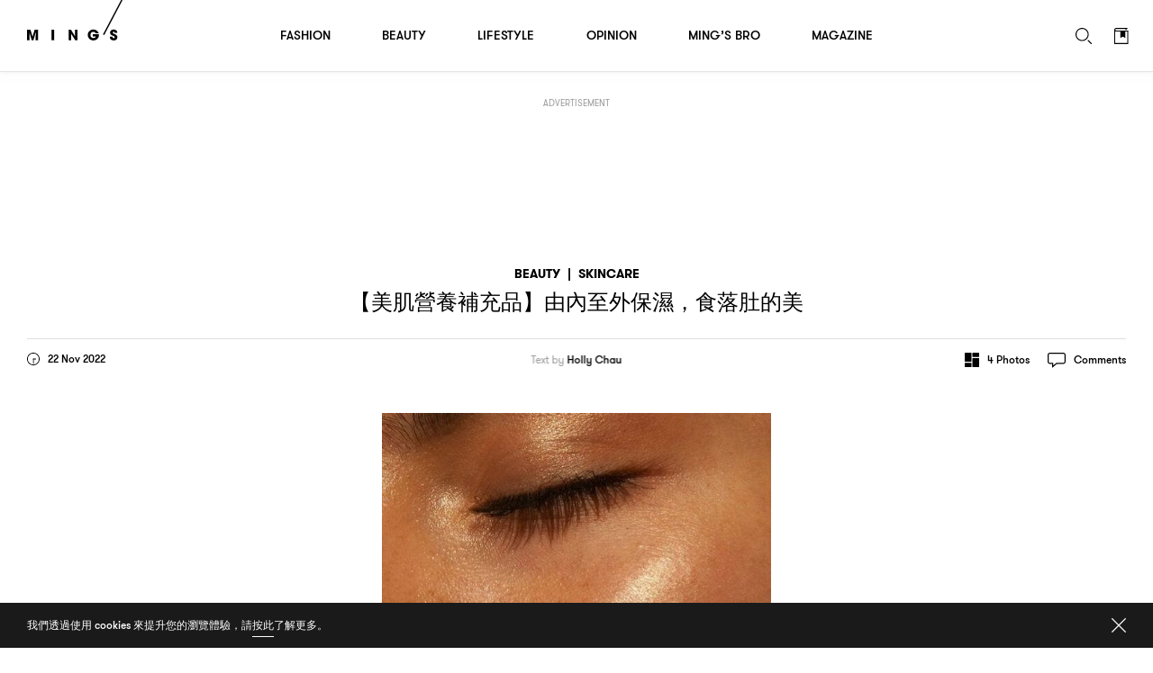

--- FILE ---
content_type: text/html; charset=UTF-8
request_url: https://m.mings.hk/ogaenics-blackmores-fancl-366675/
body_size: 31981
content:
<!DOCTYPE html>
<html lang="en-US" prefix="og: http://ogp.me/ns# article: http://ogp.me/ns/article#" class="Chrome">
	<head>
		<meta charset="UTF-8" />
		<meta name="viewport" content="width=device-width,initial-scale=1.0,maximum-scale=1.0,minimum-scale=1.0, user-scalable=no, viewport-fit=cover">
		<meta name="google-site-verification" content="KMwAYQ9A2AB4ajMjjc1Q6Gycg3cWgxelZN_lIjV0Ql8" />
		<title>【美肌營養補充品】由內至外保濕，食落肚的美 - MING&#039;S</title>
																					<base href="https://www.mings.hk/wp-content/themes/k2digital/" />

		<link rel="shortcut icon" href="images/favicon.ico">
		<link rel="apple-touch-icon" href="images/mings-web-clip-icon.png" />
		
		<style type="text/css">
			@font-face { font-family: 'GT Walsheim';src: url('https://www.mings.hk/wp-content/themes/k2digital//fonts/GTWalsheimRegular.woff2') format('woff2'),url('https://www.mings.hk/wp-content/themes/k2digital//fonts/GTWalsheimRegular.woff') format('woff'),url('https://www.mings.hk/wp-content/themes/k2digital//fonts/GTWalsheimRegular.svg#GTWalsheimRegular') format('svg');font-weight: normal;font-style: normal;}
			@font-face {font-family: 'GT Walsheim';src: url('https://www.mings.hk/wp-content/themes/k2digital//fonts/GTWalsheimMedium.woff2') format('woff2'),url('https://www.mings.hk/wp-content/themes/k2digital//fonts/GTWalsheimMedium.woff') format('woff'),url('https://www.mings.hk/wp-content/themes/k2digital//fonts/GTWalsheimMedium.svg#GTWalsheimMedium') format('svg');font-weight: 500;font-style: normal;}
			@font-face {font-family: 'GT Walsheim';src: url('https://www.mings.hk/wp-content/themes/k2digital//fonts/GTWalsheimBold.woff2') format('woff2'),url('https://www.mings.hk/wp-content/themes/k2digital//fonts/GTWalsheimBold.woff') format('woff'),url('https://www.mings.hk/wp-content/themes/k2digital//fonts/GTWalsheimBold.svg#GTWalsheimBold') format('svg');font-weight: 700;font-style: normal;}
			@font-face {font-family: 'Noe Display';src: url('https://www.mings.hk/wp-content/themes/k2digital//fonts/NoeDisplay-Regular.woff2') format('woff2'),url('https://www.mings.hk/wp-content/themes/k2digital//fonts/NoeDisplay-Regular.woff') format('woff'),url('https://www.mings.hk/wp-content/themes/k2digital//fonts/NoeDisplay-Regular.svg#NoeDisplay-Regular') format('svg');font-weight: normal;font-style: normal;}
			.regular{ font-weight:normal; }.medium{ font-weight:500; }.bold{ font-weight: 700; }.n{ font-family: 'Noe Display', 'songti TC'; }
			html, body, div, span, applet, object, iframe,h1, h2, h3, h4, h5, h6, p, blockquote, pre,a, abbr, acronym, address, big, cite, code,del, dfn, em, img, ins, kbd, q, s, samp,
			small, strike, strong, sub, sup, tt, var,b, u, i, center,dl, dt, dd, ol, ul, li,fieldset, form, label, legend,
			table, caption, tbody, tfoot, thead, tr, th, td,article, aside, canvas, details, embed,figure, figcaption, footer, header, hgroup,
			menu, nav, output, ruby, section, summary,time, mark, audio, video{margin:0;padding:0;border:0;font-size:100%;font:inherit;vertical-align:baseline;}
			article, aside, details, figcaption, figure,footer, header, hgroup, menu, nav, section, img{display:block;}
			body{line-height:1;}ol, ul, li{list-style:none;}blockquote, q{quotes:none;}blockquote:before, blockquote:after,q:before, q:after{content:'';content:none;}table{border-collapse:collapse;border-spacing:0;}
			.clearfix:after{content:".";display:block;height:0;clear:both;visibility:hidden;}.clearfix{*zoom:1;}*{-webkit-text-size-adjust:none;}
					</style>
								<script type="text/javascript">
		var ajaxurl = 'https://www.mings.hk/wp-admin/admin-ajax.php';
		</script>
		
<!-- This site is optimized with the Yoast SEO plugin v7.9 - https://yoast.com/wordpress/plugins/seo/ -->
<link rel="canonical" href="https://m.mings.hk/ogaenics-blackmores-fancl-366675/" />
<meta property="og:locale" content="zh_HK" />
<meta property="og:type" content="article" />
<meta property="og:title" content="【美肌營養補充品】由內至外保濕，食落肚的美" />
<meta property="og:url" content="https://m.mings.hk/ogaenics-blackmores-fancl-366675/" />
<meta property="og:site_name" content="MING&#039;S" />
<meta property="article:publisher" content="https://www.facebook.com/mpw.mings/" />
<meta property="article:tag" content="BLACKMORES" />
<meta property="article:tag" content="FANCL" />
<meta property="article:tag" content="OGAENICS" />
<meta property="article:tag" content="保濕" />
<meta property="article:tag" content="抗炎" />
<meta property="article:tag" content="營養補充品" />
<meta property="article:section" content="Beauty" />
<meta property="article:published_time" content="2022-11-22T18:01:31+00:00" />
<meta property="article:modified_time" content="2022-11-22T18:06:16+00:00" />
<meta property="og:updated_time" content="2022-11-22T18:06:16+00:00" />
<meta property="fb:app_id" content="180685259298103" />
<meta property="og:image" content="https://www.mings.hk/wp-content/uploads/2022/11/1122.png" />
<meta property="og:image:secure_url" content="https://www.mings.hk/wp-content/uploads/2022/11/1122.png" />
<meta property="og:image:width" content="1200" />
<meta property="og:image:height" content="628" />
<meta name="twitter:card" content="summary_large_image" />
<meta name="twitter:title" content="【美肌營養補充品】由內至外保濕，食落肚的美 - MING&#039;S" />
<meta name="twitter:image" content="https://www.mings-fashion.com/wp-content/uploads/2022/11/1122.png" />
<script type='application/ld+json'>{"@context":"https:\/\/schema.org","@type":"Organization","url":"https:\/\/m.mings.hk\/","sameAs":["https:\/\/www.facebook.com\/mpw.mings\/","https:\/\/www.instagram.com\/mings.hk","https:\/\/www.youtube.com\/user\/mpwmings"],"@id":"https:\/\/m.mings.hk\/#organization","name":"MING'S","logo":"https:\/\/www.mings.hk\/wp-content\/uploads\/2018\/06\/mings-logo-800x800.jpg"}</script>
<!-- / Yoast SEO plugin. -->

<link rel='dns-prefetch' href='//www.mings.hk' />
<link rel='dns-prefetch' href='//s.w.org' />
<link rel="alternate" type="text/xml" title="MING&#039;S &raquo; Feed" href="https://m.mings.hk/feed/" />
<link rel="alternate" type="text/xml" title="MING&#039;S &raquo; Comments Feed" href="https://m.mings.hk/comments/feed/" />
<link rel="alternate" type="text/xml" title="MING&#039;S &raquo; 【美肌營養補充品】由內至外保濕，食落肚的美 Comments Feed" href="https://m.mings.hk/ogaenics-blackmores-fancl-366675/feed/" />
		<script type="text/javascript">
			window._wpemojiSettings = {"baseUrl":"https:\/\/s.w.org\/images\/core\/emoji\/2.3\/72x72\/","ext":".png","svgUrl":"https:\/\/s.w.org\/images\/core\/emoji\/2.3\/svg\/","svgExt":".svg","source":{"concatemoji":"https:\/\/www.mings.hk\/wp-includes\/js\/wp-emoji-release.min.js?ver=4.9.2"}};
			!function(a,b,c){function d(a,b){var c=String.fromCharCode;l.clearRect(0,0,k.width,k.height),l.fillText(c.apply(this,a),0,0);var d=k.toDataURL();l.clearRect(0,0,k.width,k.height),l.fillText(c.apply(this,b),0,0);var e=k.toDataURL();return d===e}function e(a){var b;if(!l||!l.fillText)return!1;switch(l.textBaseline="top",l.font="600 32px Arial",a){case"flag":return!(b=d([55356,56826,55356,56819],[55356,56826,8203,55356,56819]))&&(b=d([55356,57332,56128,56423,56128,56418,56128,56421,56128,56430,56128,56423,56128,56447],[55356,57332,8203,56128,56423,8203,56128,56418,8203,56128,56421,8203,56128,56430,8203,56128,56423,8203,56128,56447]),!b);case"emoji":return b=d([55358,56794,8205,9794,65039],[55358,56794,8203,9794,65039]),!b}return!1}function f(a){var c=b.createElement("script");c.src=a,c.defer=c.type="text/javascript",b.getElementsByTagName("head")[0].appendChild(c)}var g,h,i,j,k=b.createElement("canvas"),l=k.getContext&&k.getContext("2d");for(j=Array("flag","emoji"),c.supports={everything:!0,everythingExceptFlag:!0},i=0;i<j.length;i++)c.supports[j[i]]=e(j[i]),c.supports.everything=c.supports.everything&&c.supports[j[i]],"flag"!==j[i]&&(c.supports.everythingExceptFlag=c.supports.everythingExceptFlag&&c.supports[j[i]]);c.supports.everythingExceptFlag=c.supports.everythingExceptFlag&&!c.supports.flag,c.DOMReady=!1,c.readyCallback=function(){c.DOMReady=!0},c.supports.everything||(h=function(){c.readyCallback()},b.addEventListener?(b.addEventListener("DOMContentLoaded",h,!1),a.addEventListener("load",h,!1)):(a.attachEvent("onload",h),b.attachEvent("onreadystatechange",function(){"complete"===b.readyState&&c.readyCallback()})),g=c.source||{},g.concatemoji?f(g.concatemoji):g.wpemoji&&g.twemoji&&(f(g.twemoji),f(g.wpemoji)))}(window,document,window._wpemojiSettings);
		</script>
		<style type="text/css">
img.wp-smiley,
img.emoji {
	display: inline !important;
	border: none !important;
	box-shadow: none !important;
	height: 1em !important;
	width: 1em !important;
	margin: 0 .07em !important;
	vertical-align: -0.1em !important;
	background: none !important;
	padding: 0 !important;
}
</style>
<style>div[id^="div-gpt-ad-"] {text-align:center;}
		
.tooltip {
  position: relative;
  display: inline-block;
  /* border-bottom: 1px dotted black; */
}
.tooltip .tooltiptext {
	visibility: hidden;
	width: 143px;
	background-color: white;
	color: black;
	text-align: justify;
	border-radius: 6px;
	padding: 5px;
	position: absolute;
	z-index: 1;
	bottom: 100%;
	left: 35%;
	margin-left: -60px;
	opacity: 0;
	transition: opacity 1s;
}

.tooltip:hover .tooltiptext {
  visibility: visible;
  opacity: 1;
  
}
.tooltip .tooltiptext::after {
  content: " ";
  position: absolute;
  top: 100%; /* At the bottom of the tooltip */
  left: 50%;
  margin-left: -5px;
  border-width: 5px;
  border-style: solid;
  border-color: white transparent transparent transparent;
}
		</style><link rel='stylesheet' id='style-next-css'  href='https://www.mings.hk/wp-content/themes/k2digital/css/style-next.css?ver=20240109' type='text/css' media='all' />
<script type='text/javascript' src='https://www.mings.hk/wp-content/themes/k2digital/js/plugin/jquery.min.js?ver=4.9.2'></script>
<script type='text/javascript' src='https://www.mings.hk/wp-content/themes/k2digital/js/plugin/js.cookie.js?ver=4.9.2' defer='defer'></script>
<link rel='https://api.w.org/' href='https://m.mings.hk/wp-json/' />
<link rel="EditURI" type="application/rsd+xml" title="RSD" href="https://www.mings.hk/xmlrpc.php?rsd" />
<link rel="wlwmanifest" type="application/wlwmanifest+xml" href="https://www.mings.hk/wp-includes/wlwmanifest.xml" /> 
<meta name="generator" content="WordPress 4.9.2" />
<link rel='shortlink' href='https://m.mings.hk/?p=366675' />
<link rel="alternate" type="application/json+oembed" href="https://m.mings.hk/wp-json/oembed/1.0/embed?url=https%3A%2F%2Fm.mings.hk%2Fogaenics-blackmores-fancl-366675%2F" />
<link rel="alternate" type="text/xml+oembed" href="https://m.mings.hk/wp-json/oembed/1.0/embed?url=https%3A%2F%2Fm.mings.hk%2Fogaenics-blackmores-fancl-366675%2F&#038;format=xml" />
<!-- Markup (JSON-LD) structured in schema.org ver.4.8.1 START -->
<script type="application/ld+json">
{
    "@context": "https://schema.org",
    "@type": "Article",
    "headline": "【美肌營養補充品】由內至外保濕，食落肚的美",
    "alternativeHeadline": "【美肌營養補充品】由內至外保濕，食落肚的美",
    "image": {
        "@type": "ImageObject",
        "url": "https://www.mings.hk/wp-content/uploads/2022/11/22b7852219d73be8835d5a087e8109a2.jpeg",
        "width": null,
        "height": null
    },
    "author": {
        "@type": "Organization",
        "name": "MING'S",
        "url": "https://m.mings.hk"
    },
    "keywords": "BLACKMORES,FANCL,OGAENICS,保濕,抗炎,營養補充品",
    "datePublished": "2022-11-22T18:01:31+0000",
    "dateCreated": "2022-11-22T18:01:31+0000",
    "dateModified": "2022-11-22T18:06:16+0000",
    "publisher": {
        "@type": "Organization",
        "name": "MING'S",
        "url": "https://www.mings.hk",
        "logo": {
            "@type": "ImageObject",
            "url": "https://www.mings.hk/wp-content/themes/k2digital/images/mings-web-clip-icon.png",
            "width": 180,
            "height": 180
        },
        "sameAs": [
            "https://www.facebook.com/mpw.mings/",
            "https://www.instagram.com/mings.hk",
            "https://www.youtube.com/user/mpwmings"
        ]
    },
    "mainEntityOfPage": "https://m.mings.hk/ogaenics-blackmores-fancl-366675/"
}
</script>
<script type="application/ld+json">
{
    "@context": "https://schema.org",
    "@type": "BreadcrumbList",
    "itemListElement": [
        {
            "@type": "ListItem",
            "position": 1,
            "name": "Beauty",
            "item": "https://m.mings.hk/category/beauty/"
        },
        {
            "@type": "ListItem",
            "position": 2,
            "name": "Skincare",
            "item": "https://m.mings.hk/category/beauty/skincare/"
        }
    ]
}
</script>
<!-- Markup (JSON-LD) structured in schema.org END -->
		<style type="text/css">.recentcomments a{display:inline !important;padding:0 !important;margin:0 !important;}</style>
		    <script src="https://cdn.onesignal.com/sdks/OneSignalSDK.js" async></script>    <script>

      window.OneSignal = window.OneSignal || [];

      OneSignal.push( function() {
        OneSignal.SERVICE_WORKER_UPDATER_PATH = "OneSignalSDKUpdaterWorker.js.php";
        OneSignal.SERVICE_WORKER_PATH = "OneSignalSDKWorker.js.php";
        OneSignal.SERVICE_WORKER_PARAM = { scope: '/' };

        OneSignal.setDefaultNotificationUrl("https://www.mings.hk");
        var oneSignal_options = {};
        window._oneSignalInitOptions = oneSignal_options;

        oneSignal_options['wordpress'] = true;
oneSignal_options['appId'] = '2fa0cfbe-a589-42df-8769-5034e64885a5';
oneSignal_options['autoRegister'] = true;
oneSignal_options['welcomeNotification'] = { };
oneSignal_options['welcomeNotification']['title'] = "";
oneSignal_options['welcomeNotification']['message'] = "";
oneSignal_options['subdomainName'] = "mings";
oneSignal_options['safari_web_id'] = "web.onesignal.auto.257d0569-0e14-4d06-8d17-3d55d768ff68";
oneSignal_options['promptOptions'] = { };
oneSignal_options['promptOptions']['actionMessage'] = '我們想向您顯示關於MING&#039;S的最新資訊';
oneSignal_options['promptOptions']['acceptButtonText'] = '同意';
oneSignal_options['promptOptions']['cancelButtonText'] = '不用了';
oneSignal_options['promptOptions']['siteName'] = 'http://1807-mings.k2.digital/';
oneSignal_options['promptOptions']['autoAcceptTitle'] = '同意';
              OneSignal.init(window._oneSignalInitOptions);
                    });

      function documentInitOneSignal() {
        var oneSignal_elements = document.getElementsByClassName("OneSignal-prompt");

        var oneSignalLinkClickHandler = function(event) { OneSignal.push(['registerForPushNotifications']); event.preventDefault(); };        for(var i = 0; i < oneSignal_elements.length; i++)
          oneSignal_elements[i].addEventListener('click', oneSignalLinkClickHandler, false);
      }

      if (document.readyState === 'complete') {
           documentInitOneSignal();
      }
      else {
           window.addEventListener("load", function(event){
               documentInitOneSignal();
          });
      }
    </script>

		<script src="//platform.instagram.com/en_US/embeds.js" async></script>
		<!-- Google Tag Manager -->
		<script>(function(w,d,s,l,i){w[l]=w[l]||[];w[l].push({'gtm.start':
		new Date().getTime(),event:'gtm.js'});var f=d.getElementsByTagName(s)[0],
		j=d.createElement(s),dl=l!='dataLayer'?'&l='+l:'';j.async=true;j.src=
		'https://www.googletagmanager.com/gtm.js?id='+i+dl;f.parentNode.insertBefore(j,f);
		})(window,document,'script','dataLayer','GTM-NHWQV6Z');</script>
		<!-- End Google Tag Manager -->
				<!--[if lt IE 9]>
		<script src="/js/plugin/html5.js" type="text/javascript"></script>
		<script async src="/js/plugin/respond.js"></script>
		<![endif]-->
		
				<script>
			(function(d) {
				var config = {
					kitId: 'pvf1weq',
					scriptTimeout: 3000,
					async: true
				},
				h=d.documentElement,t=setTimeout(function(){h.className=h.className.replace(/\bwf-loading\b/g,"")+" wf-inactive";},config.scriptTimeout),tk=d.createElement("script"),f=false,s=d.getElementsByTagName("script")[0],a;h.className+=" wf-loading";tk.src='https://use.typekit.net/'+config.kitId+'.js';tk.async=true;tk.onload=tk.onreadystatechange=function(){a=this.readyState;if(f||a&&a!="complete"&&a!="loaded")return;f=true;clearTimeout(t);try{Typekit.load(config)}catch(e){}};s.parentNode.insertBefore(tk,s)
  			})(document);
			try{Typekit.load({ async: true });}catch(e){}
		</script>
		
				<script async="async" src="https://www.googletagservices.com/tag/js/gpt.js"></script>
		<script>
			var googletag = googletag || {};
			googletag.cmd = googletag.cmd || [];

			googletag.cmd.push(function() {
				var lrec1, lrec2, lrec3, lrec4;
				
				


											googletag.defineSlot('/21850046681/Mings-GPT/MINGS-GPT-D-superbanner',  [[728, 90], [970, 250]], 'div-gpt-ad-1576661574709-0').addService(googletag.pubads());

						
						lrec1 = googletag.defineSlot('/21850046681/Mings-GPT/MINGS-GPT-D-Lrec1', [[300, 250], [300, 600]], 'div-gpt-ad-1572397624848-0').addService(googletag.pubads());
				
						lrec2 = googletag.defineSlot('/21850046681/Mings-GPT/MINGS-GPT-D-Lrec2', [[300, 250], [300, 600]], 'div-gpt-ad-1572397976626-0').addService(googletag.pubads()); 

						lrec3 = googletag.defineSlot('/21850046681/Mings-GPT/MINGS-GPT-D-Lrec3', [[300, 250], [300, 600]], 'div-gpt-ad-1572398119105-0').addService(googletag.pubads());
						lrec4 = googletag.defineSlot('/21850046681/Mings-GPT/MINGS-GPT-D-Lrec4', [[300, 600], [300, 250]], 'div-gpt-ad-1572398549836-0').addService(googletag.pubads());

						googletag.defineSlot('/21850046681/Mings-GPT/MINGS-GPT-D-Crazy-ad', [1, 1], 'div-gpt-ad-popup').addService(googletag.pubads());
				

					

				
																googletag.pubads().addEventListener('slotRenderEnded', function(event) {
					console.log("isEmpty:",event.isEmpty, event.slot.getSlotElementId());

					// console.log(document.getElementById(event.slot.getSlotElementId()).parentNode)

					if (event.isEmpty && /ad_wrap/.test(document.getElementById(event.slot.getSlotElementId()).parentNode.className)) {
						
						var parent = document.getElementById(event.slot.getSlotElementId()).parentNode.parentNode.parentNode;
						
						var className = parent.className;
						if((className.indexOf('hideAd2') === -1) && (event.slot === lrec1 || event.slot === lrec3)){
							parent.className = 'ad hideAd1';
						}
						if((className.indexOf('hideAd1') === -1) && (event.slot === lrec2 || event.slot === lrec4)){
							parent.className = 'ad hideAd2';
						}

						if((className.indexOf('hideAd2') > -1) && (event.slot === lrec1 || event.slot === lrec3)){
							parent.className = 'ad hideAd1 hideAd2';
						}
						if((className.indexOf('hideAd1') > -1) && (event.slot === lrec2 || event.slot === lrec4)){
							parent.className = 'ad hideAd1 hideAd2';
						}
						
					}
				});
				
				var SECONDS_TO_WAIT_AFTER_VIEWABILITY = 30;
                googletag.pubads().addEventListener('impressionViewable', function(event) {
									
                
                    var slot = event.slot;
										const adSizes = slot.getSizes();
										if(adSizes[0].height == 1 && adSizes[0].width == 1){        
												return false; //对1x1广告不自动刷新
										}            
                    setTimeout(function() {
                            googletag.pubads().refresh([slot]);
                        }, SECONDS_TO_WAIT_AFTER_VIEWABILITY * 1000);

                });
				googletag.pubads().enableSingleRequest();
				googletag.enableServices();
			});
		</script>
		
		<!-- Global site tag (gtag.js) - Google Analytics -->
		<script async src="https://www.googletagmanager.com/gtag/js?id=UA-86173391-4"></script>
		<script>
			window.dataLayer = window.dataLayer || [];
			function gtag(){dataLayer.push(arguments);}
			gtag('js', new Date());
			gtag('config', 'UA-86173391-4');
		</script>

		<script>
		var _home_url = 'https://www.mings.hk';
		var _home_mobile_url = 'https://www.mings.hk';
		var _other_url = 'https://www.mings.hk';
		var _other_mobile_url = 'https://www.mings.hk';
		</script>


						<meta name="description" content="靚是由內至外的。內在美，一般指美好的內在素質，如思想、品德、情操、性格等。再遠一點，可去到心靈上的覺悟。但今次想說「近」一點的內在美，能食落肚的。
&nbsp;
假如身體內部不適，皮膚就會直接呈現出來；喝得不夠水，皮膚搽多少保養品也乾得像柴皮；不吃蔬菜水果，很易便秘排不走毒素，也較易長痘痘和發炎。今次不 FOCUS 在品行上的內在美，我們來說說身體上的內在美。以下三款適合皮膚乾燥、易敏感和發炎人士。
" />
		<meta property="og:description" content="靚是由內至外的。內在美，一般指美好的內在素質，如思想、品德、情操、性格等。再遠一點，可去到心靈上的覺悟。但今次想說「近」一點的內在美，能食落肚的。
&nbsp;
假如身體內部不適，皮膚就會直接呈現出來；喝得不夠水，皮膚搽多少保養品也乾得像柴皮；不吃蔬菜水果，很易便秘排不走毒素，也較易長痘痘和發炎。今次不 FOCUS 在品行上的內在美，我們來說說身體上的內在美。以下三款適合皮膚乾燥、易敏感和發炎人士。
" />
			
		
		<style>
		.ad .ad_close{display: none;}
		#single:before{height:100px;}
		@media screen and (max-device-width: 767px), screen and (orientation: landscape) and (max-device-width: 860px) and (max-device-height: 600px), screen and (-webkit-min-device-pixel-ratio: 3){

					
			.ad .label {
					left: calc(50% - 47px);
					right: auto;
			}
		}

		/*隐藏谷歌自动广告*/
		div.google-auto-paced.ap_container{
			height:0 !important;
			display:none;
		}
		/*隐藏谷歌自动广告*/
		</style>

	</head>


<body class="post-template-default single single-post postid-366675 single-format-standard US">

	<!-- Google Tag Manager (noscript) -->
	<noscript><iframe src="https://www.googletagmanager.com/ns.html?id=GTM-NHWQV6Z"
	height="0" width="0" style="display:none;visibility:hidden"></iframe></noscript>
	<!-- End Google Tag Manager (noscript) -->
	<div id="fb-root"></div>
	<script>
		
		
		// window.fbAsyncInit = function() {
		// 	FB.init({
		// 	appId      : '180685259298103',
		// 		autoLogAppEvents : true,
		// 		oauth			 : true,
		// 		status			 : true,
		// 		xfbml            : false,
		// 		version    : 'v3.0'
		// 	});
			
		// 	FB.AppEvents.logPageView();   
		// };

		// (function(d, s, id) {
		// var js, fjs = d.getElementsByTagName(s)[0];
		// if (d.getElementById(id)) return;
		// js = d.createElement(s); js.id = id; //js.async = true;
		// js.src = "//connect.facebook.net/en_US/sdk.js#xfbml=1&version=v3.0&appId=180685259298103";
		// fjs.parentNode.insertBefore(js, fjs);
		// }(document, 'script', 'facebook-jssdk'));

		
	</script>
	<script>
  window.fbAsyncInit = function() {
    FB.init({
      appId            : '180685259298103',
			autoLogAppEvents : true,
			status			 : true,
      xfbml            : true,
      version          : 'v23.0'
    });
		FB.AppEvents.logPageView();   
  };
</script>
<script async defer crossorigin="anonymous" src="https://connect.facebook.net/en_US/sdk.js"></script>
	
	<div class="body_wrap"><!-- built at 2025-12-17 14:18:56 -->
	<div class="main">
		

		<div id="scroll_wrap">
		
			<div id="scroll_inner_wrap">

				<div class="ad" 
				 
					style="margin-top:30px;">

					<div class="wrap alignC">
						<div class="label cap">Advertisement</div>
						<div class="ad_close"></div>
						<div class="ad_wrap">
							
																<div id='div-gpt-ad-1576661574709-0' class="alignC">
									<script>
									googletag.cmd.push(function() { googletag.display('div-gpt-ad-1576661574709-0'); });
									</script>
								</div>

																								
						</div>
					</div>
				</div>
				
				
				<div id="single" class="skincare">
					<div id="cal1">&nbsp;</div>
					<div id="cal2">&nbsp;</div>
					<a id="share_quote" href="javascript:;" onClick="javascript:fbShare('',500,500,'123')">
						<svg width="10px" height="16px" viewBox="0 0 8 13" version="1.1" xmlns="http://www.w3.org/2000/svg">
							<g stroke="none" stroke-width="1" fill="none" fill-rule="evenodd" transform="translate(-49.000000, -8888.000000)" opacity="0.7">
								<path d="M56.4921964,8888.09374 L56.4921964,8890.15624 L55.2656325,8890.15624 C54.3046938,8890.15624 54.1250061,8890.61718 54.1250061,8891.28124 L54.1250061,8892.7578 L56.4140713,8892.7578 L56.1093835,8895.07031 L54.1250061,8895.07031 L54.1250061,8901 L51.7343783,8901 L51.7343783,8895.07031 L49.7421884,8895.07031 L49.7421884,8892.7578 L51.7343783,8892.7578 L51.7343783,8891.05468 C51.7343783,8889.07811 52.9453172,8887.99999 54.7109443,8887.99999 C55.5546953,8887.99999 56.2812587,8888.06249 56.4921964,8888.09374 Z" fill="#000"></path>
							</g>
						</svg>
						Share Quote</a>
							

					<div class="post_wrap">
						<div class="post next_post new_post" data-post-id="366675" data-title="【美肌營養補充品】由內至外保濕，食落肚的美 - MING&#039;S" data-current-url="https://m.mings.hk/ogaenics-blackmores-fancl-366675/" data-next-url="https://m.mings.hk/%e7%b2%89%e5%ba%95-%e7%b2%89%e5%ba%95%e9%9c%9c-rmk-366661/">
							<div class="single_title_wrap center">
								<div class="alignC">
									<div class="single_title">
										<h5 class="bold cap">
											<a href="https://m.mings.hk/category/beauty/">Beauty</a>
											<span>|</span><a href="https://m.mings.hk/category/beauty/skincare/">Skincare</a>										</h5>
										<h1 class="h4 cap">【<span class="zh">美肌營養補充品</span>】<span class="zh">由內至外保濕</span>，<span class="zh">食落肚的美</span></h1>
									</div>
								</div>
																<div class="post_details clearfix">
									<div class="date floatL">
										<svg class="floatL" width="14px" height="14px" viewBox="0 0 14 14" version="1.1" xmlns="http://www.w3.org/2000/svg">
											<g id="Article---Example-1" stroke="none" stroke-width="1" fill="none" fill-rule="evenodd" transform="translate(-52.000000, -226.000000)">
												<g id="Group" transform="translate(52.000000, 224.000000)" fill="#000000">
													<g id="clock" transform="translate(0.000000, 2.000000)">
														<path d="M7,0 C3.13404,0 0,3.133984 0,7 C0,10.866016 3.13404,14 7,14 C10.86596,14 14,10.866016 14,7 C14,3.133984 10.86596,0 7,0 M7,0.875 C7.827232,0.875 8.62932,1.03684 9.383808,1.355984 C10.113152,1.664432 10.76824,2.10616 11.33104,2.66896 C11.89384,3.23176 12.335568,3.886904 12.644016,4.616136 C12.96316,5.37068 13.125,6.172768 13.125,7 C13.125,7.827232 12.96316,8.62932 12.644016,9.383864 C12.335568,10.113096 11.89384,10.76824 11.33104,11.33104 C10.76824,11.89384 10.113152,12.335568 9.383808,12.644016 C8.62932,12.96316 7.827232,13.125 7,13.125 C6.172768,13.125 5.37068,12.96316 4.616192,12.644016 C3.886904,12.335568 3.23176,11.89384 2.66896,11.33104 C2.10616,10.76824 1.664432,10.113096 1.355984,9.383864 C1.03684,8.62932 0.875,7.827232 0.875,7 C0.875,6.172768 1.03684,5.37068 1.355984,4.616136 C1.664432,3.886904 2.10616,3.23176 2.66896,2.66896 C3.23176,2.10616 3.886904,1.664432 4.616192,1.355984 C5.37068,1.03684 6.172768,0.875 7,0.875"></path>
														<path id="line" d="M7,7.4375 C6.758416,7.4375 6.562528,7.241612 6.562528,7.000028 L6.562528,2.1875 C6.562528,1.945916 6.758416,1.749972 7,1.749972 C7.241584,1.749972 7.437472,1.945916 7.437472,2.1875 L7.437472,7.000028 C7.437472,7.241612 7.241584,7.4375 7,7.4375"></path>
														<path d="M9.7343736,7.4375 L7.0000056,7.4375 C6.7583656,7.4375 6.5624776,7.241612 6.5624776,7.000028 C6.5624776,6.758388 6.7583656,6.5625 7.0000056,6.5625 L9.7343736,6.5625 C9.9759576,6.5625 10.1718456,6.758388 10.1718456,7.000028 C10.1718456,7.241612 9.9759576,7.4375 9.7343736,7.4375"></path>
													</g>
												</g>
											</g>
										</svg>
										<span class="small floatL">22 Nov 2022</span>
									</div>
																		<div class="creator"><h6><span class="regular">Text by</span> <a href="https://m.mings.hk/opinion/holly/">Holly Chau</a></h6></div>																		<div class="function floatR clearfix">
																				<div class="gallery_btn floatL">
											<svg class="floatL" width="16px" height="16px" viewBox="0 0 16 16" version="1.1" xmlns="http://www.w3.org/2000/svg">
												<g stroke="none" stroke-width="1" fill="none" fill-rule="evenodd" transform="translate(-957.000000, -225.000000)">
													<g id="Group-5" transform="translate(957.000000, 224.000000)" fill="#000000">
														<g id="gallery1" transform="translate(0.000000, 1.000000)">
															<path d="M6.9380531,10.1238938 L0.566371681,10.1238938 C0.273061947,10.1238938 0.0353982301,9.88615929 0.0353982301,9.59292035 L0.0353982301,0.566371681 C0.0353982301,0.273132743 0.273061947,0.0353982301 0.566371681,0.0353982301 L6.9380531,0.0353982301 C7.23136283,0.0353982301 7.46902655,0.273132743 7.46902655,0.566371681 L7.46902655,9.59292035 C7.46902655,9.88615929 7.23136283,10.1238938 6.9380531,10.1238938"></path>
															<path d="M0.566371681,15.9646018 L6.9380531,15.9646018 C7.23136283,15.9646018 7.46902655,15.7268673 7.46902655,15.4336283 L7.46902655,11.7168142 C7.46902655,11.4235752 7.23136283,11.1858407 6.9380531,11.1858407 L0.566371681,11.1858407 C0.273061947,11.1858407 0.0353982301,11.4235752 0.0353982301,11.7168142 L0.0353982301,15.4336283 C0.0353982301,15.7268673 0.273061947,15.9646018 0.566371681,15.9646018"></path>
															<path d="M9.0619469,5.87610619 L15.4336283,5.87610619 C15.7269381,5.87610619 15.9646018,6.11384071 15.9646018,6.40707965 L15.9646018,15.4336283 C15.9646018,15.7268673 15.7269381,15.9646018 15.4336283,15.9646018 L9.0619469,15.9646018 C8.76863717,15.9646018 8.53097345,15.7268673 8.53097345,15.4336283 L8.53097345,6.40707965 C8.53097345,6.11384071 8.76863717,5.87610619 9.0619469,5.87610619"></path>
															<path d="M15.4336283,0.0353982301 L9.0619469,0.0353982301 C8.76863717,0.0353982301 8.53097345,0.273132743 8.53097345,0.566371681 L8.53097345,4.28318584 C8.53097345,4.57642478 8.76863717,4.81415929 9.0619469,4.81415929 L15.4336283,4.81415929 C15.7269381,4.81415929 15.9646018,4.57642478 15.9646018,4.28318584 L15.9646018,0.566371681 C15.9646018,0.273132743 15.7269381,0.0353982301 15.4336283,0.0353982301"></path>
														</g>
													</g>
												</g>
											</svg>
											<span class="small floatL"><span>4</span> Photos</span>
										</div>
																														<div class="top_comment_btn comments_btn floatL">
											<svg class="floatL" width="20px" height="17px" viewBox="0 0 20 17" version="1.1" xmlns="http://www.w3.org/2000/svg">
												<g stroke="none" stroke-width="1" fill="none" fill-rule="evenodd" transform="translate(-1064.000000, -226.000000)">
													<g id="Group-4" transform="translate(1064.000000, 224.000000)" fill="#000000">
														<g id="comment" transform="translate(0.000000, 2.000000)">
															<path d="M17.5,0 L2.5,0 C1.11928,0 0,1.11928531 0,2.50001185 L0,10.0000474 C0,11.380774 1.11928,12.5000593 2.5,12.5000593 L5,12.5000593 L5,16.87504 L10.28648,12.5000593 L17.5,12.5000593 C18.88072,12.5000593 20,11.380774 20,10.0000474 L20,2.50001185 C20,1.11928531 18.88072,0 17.5,0 M17.5,1.25008 C18.1892,1.25008 18.75,1.8108 18.75,2.50008 L18.75,10.00008 C18.75,10.68936 18.1892,11.25008 17.5,11.25008 L10.28648,11.25008 L9.83632,11.25008 L9.48952,11.53704 L6.25,14.21808 L6.25,12.50008 L6.25,11.25008 L5,11.25008 L2.5,11.25008 C1.81072,11.25008 1.25,10.68936 1.25,10.00008 L1.25,2.50008 C1.25,1.8108 1.81072,1.25008 2.5,1.25008 L17.5,1.25008" id="Page-1"></path>
														</g>
													</g>
												</g>
											</svg>
											<span class="small floatL">Comments</span>
										</div>
																			</div>
								</div>
							</div>
							<div class="all_content">
								<div class="content_wrap">
									<div class="content">

									

																	
											<!-- Slider -->
											<div class="center">
												<div class="single_slider slider_outer_wrap max_width">
													<div class="slider_wrap">
														<div class="slider">
															<ul>
																																<li class="gallery_image img">
																	<div class="img_wrap">																		
																		<img src="https://www.mings.hk/wp-content/uploads/2022/11/22b7852219d73be8835d5a087e8109a2/blackmores-fancl-ogaenics.jpeg"  />																		<div class="popup_btn">
																			<svg width="40px" height="40px" viewBox="0 0 40 40" version="1.1" xmlns="http://www.w3.org/2000/svg">
																				<g stroke="none" stroke-width="1" fill="none" fill-rule="evenodd">
																					<path id="tr" d="M27.6997057,18.818443 C27.5654652,18.9526835 27.3800538,19.0356582 27.1752753,19.0356582 C26.7656234,19.0356582 26.4335348,18.7036646 26.4335348,18.2940127 L26.4335348,14.5664177 L22.7996424,14.5664177 C22.3899905,14.5664177 22.0579019,14.2343291 22.0579019,13.8247722 C22.0579019,13.4151203 22.3899905,13.0830316 22.7996424,13.0830316 L27.1752753,13.0830316 C27.3719842,13.0830316 27.5606234,13.1611646 27.6997057,13.3002468 C27.838788,13.4393291 27.9169209,13.6280633 27.9169209,13.8247722 L27.9169209,18.2940127 C27.9169209,18.4987911 27.8338513,18.6842025 27.6997057,18.818443" fill="#000000" fill-rule="nonzero"></path>
																					<path id="bl" d="M13.3002943,22.0888418 C13.4345348,21.9546013 13.6199462,21.8716266 13.8247247,21.8716266 C14.2343766,21.8716266 14.5664652,22.2036203 14.5664652,22.6132722 L14.5664652,26.4335253 L18.2931108,26.4335253 C18.7026677,26.4335253 19.0347563,26.7656139 19.0347563,27.1752658 C19.0347563,27.5849177 18.7026677,27.9169114 18.2931108,27.9170063 L13.8247247,27.9169114 C13.6280158,27.9169114 13.4393766,27.8387785 13.3002943,27.6996962 C13.161212,27.5606139 13.0830791,27.3719747 13.0830791,27.1752658 L13.0830791,22.6132722 C13.0830791,22.4084937 13.1661487,22.2230823 13.3002943,22.0888418" fill="#000000" fill-rule="nonzero"></path>
																				</g>
																			</svg>
																		</div>
																	</div>
																</li>
																															</ul>
														</div>
													</div>
													<div class="slider_details">
														<div class="wrap">
															<div class="left h6">
																<p class="bold show_on_desktop"><span class="index">1</span> of 1</p>
																<ul class="slider_des">
																																		<li class="active">PINTEREST</li>
																																	</ul>
															</div>
															<div class="control show_on_desktop">
																<div class="prev floatL disabled"></div>
																<div class="next floatL"></div>
															</div>
														</div>
													</div>
												</div>
											</div>

										

																														<!-- Paragraph -->
											<div class="center">
												<div class="paragraph max_width">
													<p><span style="font-weight: 400;"><span class="zh">靚是由內至外的</span>。<span class="zh">內在美</span>，<span class="zh">一般指美好的內在素質</span>，<span class="zh">如思想</span>、<span class="zh">品德</span>、<span class="zh">情操</span>、<span class="zh">性格等</span>。<span class="zh">再遠一點</span>，<span class="zh">可去到心靈上的覺悟</span>。<span class="zh">但今次想說</span>「<span class="zh">近</span>」<span class="zh">一點的內在美</span>，<span class="zh">能食落肚的</span>。</span></p>
<p>&nbsp;</p>
<p><span style="font-weight: 400;"><span class="zh">假如身體內部不適</span>，<span class="zh">皮膚就會直接呈現出來</span>；<span class="zh">喝得不夠水</span>，<span class="zh">皮膚搽多少保養品也乾得像柴皮</span>；<span class="zh">不吃蔬菜水果</span>，<span class="zh">很易便秘排不走毒素</span>，<span class="zh">也較易長痘痘和發炎</span>。<span class="zh">今次不</span> FOCUS <span class="zh">在品行上的內在美</span>，<span class="zh">我們來說說身體上的內在美</span>。<span class="zh">以下三款適合皮膚乾燥</span>、<span class="zh">易敏感和發炎人士</span>。</span></p>
												</div>
											</div>

										

																														<!-- Image + Paragraph left -->
											<div class="center">
												<div class="image_paragraph left_image  max_width clearfix">
													<div class="wrap">
														<div class="left">
															<div class="img_wrap gallery_image">																
																<img src="https://www.mings.hk/wp-content/uploads/2022/11/ogaenics-oilalala-omega3-haut-bio-nahrungsergaenzung/blackmores-fancl-ogaenics.jpg"  />																<div class="popup_btn">
																	<svg width="40px" height="40px" viewBox="0 0 40 40" version="1.1" xmlns="http://www.w3.org/2000/svg">
																		<g stroke="none" stroke-width="1" fill="none" fill-rule="evenodd">
																			<path id="tr" d="M27.6997057,18.818443 C27.5654652,18.9526835 27.3800538,19.0356582 27.1752753,19.0356582 C26.7656234,19.0356582 26.4335348,18.7036646 26.4335348,18.2940127 L26.4335348,14.5664177 L22.7996424,14.5664177 C22.3899905,14.5664177 22.0579019,14.2343291 22.0579019,13.8247722 C22.0579019,13.4151203 22.3899905,13.0830316 22.7996424,13.0830316 L27.1752753,13.0830316 C27.3719842,13.0830316 27.5606234,13.1611646 27.6997057,13.3002468 C27.838788,13.4393291 27.9169209,13.6280633 27.9169209,13.8247722 L27.9169209,18.2940127 C27.9169209,18.4987911 27.8338513,18.6842025 27.6997057,18.818443" fill="#000000" fill-rule="nonzero"></path>
																			<path id="bl" d="M13.3002943,22.0888418 C13.4345348,21.9546013 13.6199462,21.8716266 13.8247247,21.8716266 C14.2343766,21.8716266 14.5664652,22.2036203 14.5664652,22.6132722 L14.5664652,26.4335253 L18.2931108,26.4335253 C18.7026677,26.4335253 19.0347563,26.7656139 19.0347563,27.1752658 C19.0347563,27.5849177 18.7026677,27.9169114 18.2931108,27.9170063 L13.8247247,27.9169114 C13.6280158,27.9169114 13.4393766,27.8387785 13.3002943,27.6996962 C13.161212,27.5606139 13.0830791,27.3719747 13.0830791,27.1752658 L13.0830791,22.6132722 C13.0830791,22.4084937 13.1661487,22.2230823 13.3002943,22.0888418" fill="#000000" fill-rule="nonzero"></path>
																		</g>
																	</svg>
																</div>
															</div>
														</div>
														<div class="right">
															<div class="p_group">
																<h2><strong>OGAENICS | <span class="zh">奧米加美顏營養配方</span></strong></h2>
<p><span style="font-weight: 400;">(<span class="zh">美編服用超過一年</span>)</span></p>
<p>&nbsp;</p>
<p><span style="font-weight: 400;"><span class="zh">主成分是</span> 100% <span class="zh">有機認證的沙棘籽油和沙棘油</span>，<span class="zh">油分中含豐富的不飽和脂肪酸奧米加</span> 3、6、7 <span class="zh">和</span> 9，<span class="zh">除了可改善皮膚水分及彈性</span>，<span class="zh">也能保護皮膚免受氧化壓力影響</span>。<span class="zh">而當中更有胡蘿蔔素的維他命</span> A，<span class="zh">持續服用會感到皮膚有提亮效果</span>。</span></p>
															</div>
														</div>
													</div>
												</div>
											</div>

										

																														<!-- Image + Paragraph left -->
											<div class="center">
												<div class="image_paragraph left_image  max_width clearfix">
													<div class="wrap">
														<div class="left">
															<div class="img_wrap gallery_image">																
																<img src="https://www.mings.hk/wp-content/uploads/2022/11/Blackmores-URS-_-Product-Front/blackmores-fancl-ogaenics.jpeg"  />																<div class="popup_btn">
																	<svg width="40px" height="40px" viewBox="0 0 40 40" version="1.1" xmlns="http://www.w3.org/2000/svg">
																		<g stroke="none" stroke-width="1" fill="none" fill-rule="evenodd">
																			<path id="tr" d="M27.6997057,18.818443 C27.5654652,18.9526835 27.3800538,19.0356582 27.1752753,19.0356582 C26.7656234,19.0356582 26.4335348,18.7036646 26.4335348,18.2940127 L26.4335348,14.5664177 L22.7996424,14.5664177 C22.3899905,14.5664177 22.0579019,14.2343291 22.0579019,13.8247722 C22.0579019,13.4151203 22.3899905,13.0830316 22.7996424,13.0830316 L27.1752753,13.0830316 C27.3719842,13.0830316 27.5606234,13.1611646 27.6997057,13.3002468 C27.838788,13.4393291 27.9169209,13.6280633 27.9169209,13.8247722 L27.9169209,18.2940127 C27.9169209,18.4987911 27.8338513,18.6842025 27.6997057,18.818443" fill="#000000" fill-rule="nonzero"></path>
																			<path id="bl" d="M13.3002943,22.0888418 C13.4345348,21.9546013 13.6199462,21.8716266 13.8247247,21.8716266 C14.2343766,21.8716266 14.5664652,22.2036203 14.5664652,22.6132722 L14.5664652,26.4335253 L18.2931108,26.4335253 C18.7026677,26.4335253 19.0347563,26.7656139 19.0347563,27.1752658 C19.0347563,27.5849177 18.7026677,27.9169114 18.2931108,27.9170063 L13.8247247,27.9169114 C13.6280158,27.9169114 13.4393766,27.8387785 13.3002943,27.6996962 C13.161212,27.5606139 13.0830791,27.3719747 13.0830791,27.1752658 L13.0830791,22.6132722 C13.0830791,22.4084937 13.1661487,22.2230823 13.3002943,22.0888418" fill="#000000" fill-rule="nonzero"></path>
																		</g>
																	</svg>
																</div>
															</div>
														</div>
														<div class="right">
															<div class="p_group">
																<h2><span style="font-weight: 400;"><strong>BLACKMORES | <span class="zh">抗氧保濕丸</span></strong> </span></h2>
<p><span style="font-weight: 400;">(<span class="zh">美編服用超過三個月</span>)</span></p>
<p>&nbsp;</p>
<p><span style="font-weight: 400;"><span class="zh">含</span> 11 <span class="zh">種抗氧保濕營養素和濃縮草本精華</span>，<span class="zh">如法國松樹皮精華</span>、<span class="zh">葡萄籽精華</span>、<span class="zh">玉米黃素和維他命</span> E <span class="zh">等</span>，<span class="zh">有助抗氧化</span>，<span class="zh">延緩細胞老化和增加肌膚含水量</span>。<span class="zh">研究</span> (<span class="zh">和本人經驗</span>) <span class="zh">證實配方對乾性肌膚效果更明顯</span>，<span class="zh">防止膠原蛋白流失</span>，<span class="zh">更有助加速淡痘印</span>。</span></p>
															</div>
														</div>
													</div>
												</div>
											</div>

										

																														<!-- Image + Paragraph left -->
											<div class="center">
												<div class="image_paragraph left_image  max_width clearfix">
													<div class="wrap">
														<div class="left">
															<div class="img_wrap gallery_image">																
																<img src="https://www.mings.hk/wp-content/uploads/2022/11/FANCL-Hyaluro-Premium-132-for-30-sticks-of-6-tablets-moodshot/blackmores-fancl-ogaenics.jpeg"  />																<div class="popup_btn">
																	<svg width="40px" height="40px" viewBox="0 0 40 40" version="1.1" xmlns="http://www.w3.org/2000/svg">
																		<g stroke="none" stroke-width="1" fill="none" fill-rule="evenodd">
																			<path id="tr" d="M27.6997057,18.818443 C27.5654652,18.9526835 27.3800538,19.0356582 27.1752753,19.0356582 C26.7656234,19.0356582 26.4335348,18.7036646 26.4335348,18.2940127 L26.4335348,14.5664177 L22.7996424,14.5664177 C22.3899905,14.5664177 22.0579019,14.2343291 22.0579019,13.8247722 C22.0579019,13.4151203 22.3899905,13.0830316 22.7996424,13.0830316 L27.1752753,13.0830316 C27.3719842,13.0830316 27.5606234,13.1611646 27.6997057,13.3002468 C27.838788,13.4393291 27.9169209,13.6280633 27.9169209,13.8247722 L27.9169209,18.2940127 C27.9169209,18.4987911 27.8338513,18.6842025 27.6997057,18.818443" fill="#000000" fill-rule="nonzero"></path>
																			<path id="bl" d="M13.3002943,22.0888418 C13.4345348,21.9546013 13.6199462,21.8716266 13.8247247,21.8716266 C14.2343766,21.8716266 14.5664652,22.2036203 14.5664652,22.6132722 L14.5664652,26.4335253 L18.2931108,26.4335253 C18.7026677,26.4335253 19.0347563,26.7656139 19.0347563,27.1752658 C19.0347563,27.5849177 18.7026677,27.9169114 18.2931108,27.9170063 L13.8247247,27.9169114 C13.6280158,27.9169114 13.4393766,27.8387785 13.3002943,27.6996962 C13.161212,27.5606139 13.0830791,27.3719747 13.0830791,27.1752658 L13.0830791,22.6132722 C13.0830791,22.4084937 13.1661487,22.2230823 13.3002943,22.0888418" fill="#000000" fill-rule="nonzero"></path>
																		</g>
																	</svg>
																</div>
															</div>
														</div>
														<div class="right">
															<div class="p_group">
																<h2><strong>FANCL | <span class="zh">水盈美肌透明質酸</span></strong></h2>
<p><span style="font-weight: 400;">(<span class="zh">美編服用超過兩年</span>)</span></p>
<p>&nbsp;</p>
<p><span style="font-weight: 400;"><span class="zh">主成分有龍眼果實精華</span>、<span class="zh">荔枝種子精華</span>、<span class="zh">稻胚芽精華和透明質酸</span>；<span class="zh">而</span>「<span class="zh">納米化</span>」<span class="zh">的透明質酸比一般的更易吸收</span>，<span class="zh">有助提升肌膚補水</span>、<span class="zh">鎖水能力及防禦機能</span>。<span class="zh">皮膚在服用期間</span>，<span class="zh">的確減少了敏感和發炎</span>，<span class="zh">看下去也較水潤飽滿</span>。</span></p>
															</div>
														</div>
													</div>
												</div>
											</div>

										

																			
																		</div>


									<div class="center">
																			<div class="credit ">
											<div class="wrap clearfix">
												<div class="tags_wrap clearfix floatL">
																									<a href="https://m.mings.hk/tag/ogaenics/" class="tags small">OGAENICS</a>
																									<a href="https://m.mings.hk/tag/blackmores/" class="tags small">BLACKMORES</a>
																									<a href="https://m.mings.hk/tag/fancl/" class="tags small">FANCL</a>
																									<a href="https://m.mings.hk/tag/%e4%bf%9d%e6%bf%95/" class="tags small">保濕</a>
																									<a href="https://m.mings.hk/tag/%e6%8a%97%e7%82%8e/" class="tags small">抗炎</a>
																									<a href="https://m.mings.hk/tag/%e7%87%9f%e9%a4%8a%e8%a3%9c%e5%85%85%e5%93%81/" class="tags small">營養補充品</a>
																								</div>
												<div class="single_social_btn clearfix floatR show_on_desktop">
													<div class="fb_btn floatL">
														<div class="wrap clearfix">
															<svg class="floatL" width="10px" height="16px" viewBox="0 0 8 13" version="1.1" xmlns="http://www.w3.org/2000/svg">
																<g stroke="none" stroke-width="1" fill="none" fill-rule="evenodd" transform="translate(-49.000000, -8888.000000)" opacity="0.7">
																	<path d="M56.4921964,8888.09374 L56.4921964,8890.15624 L55.2656325,8890.15624 C54.3046938,8890.15624 54.1250061,8890.61718 54.1250061,8891.28124 L54.1250061,8892.7578 L56.4140713,8892.7578 L56.1093835,8895.07031 L54.1250061,8895.07031 L54.1250061,8901 L51.7343783,8901 L51.7343783,8895.07031 L49.7421884,8895.07031 L49.7421884,8892.7578 L51.7343783,8892.7578 L51.7343783,8891.05468 C51.7343783,8889.07811 52.9453172,8887.99999 54.7109443,8887.99999 C55.5546953,8887.99999 56.2812587,8888.06249 56.4921964,8888.09374 Z" fill="#000"></path>
																</g>
															</svg>
															<span class="small regular floatL">Facebook</span>
														</div>
														<div class="dropdown_wrap">
															<ul>
																<li>
																	<a class="fb" href="javascript:;" onClick="javascript:fbShare('https://m.mings.hk/ogaenics-blackmores-fancl-366675/',500,500)" target="_blank"></a>
																</li>
																<!-- 
																<li>
																	<div class="fb-save" data-uri="https://m.mings.hk/ogaenics-blackmores-fancl-366675/" data-size="small"></div>
																</li>
																 -->
															</ul>
														</div>
													</div>
													<div class="sharing_btn floatL">
														<div class="wrap clearfix">
															<svg class="floatL" width="13px" height="16px" viewBox="0 0 16 20" version="1.1" xmlns="http://www.w3.org/2000/svg">
																<g id="Page-1" stroke="none" stroke-width="1" fill="none" fill-rule="evenodd">
																	<g id="sharing" fill="#000000" fill-rule="nonzero">
																		<path d="M14.6019211,6.875 L10.6499836,6.875 L10.6499836,8.125 L14.5874836,8.125 L14.5874836,18.75 L1.46248359,18.75 L1.46248359,8.125 L5.39998359,8.125 L5.39998359,6.875 L1.44808711,6.875 C0.732323438,6.875 0.149983594,7.42957031 0.149983594,8.11125 L0.149983594,18.76375 C0.149983594,19.4454297 0.732323438,20 1.44808711,20 L14.6019211,20 C15.3176848,20 15.8999836,19.4454297 15.8999836,18.76375 L15.8999836,8.11125 C15.8999836,7.42957031 15.3176848,6.875 14.6019211,6.875"></path>
																		<g id="Group" transform="translate(3.000000, 0.000000)">
																			<polygon points="4.36875 11.875 5.68125 11.875 5.68125 1.484375 4.36875 1.484375"></polygon>
																			<path d="M8.30625,4.63388281 L5.025,1.50888281 L1.74375,4.63388281 L0.81568945,3.75001562 L4.56099023,0.1830625 C4.81725586,-0.0610390625 5.23274414,-0.0610390625 5.48900977,0.1830625 L9.2343105,3.75001562 L8.30625,4.63388281 Z"></path>
																		</g>
																	</g>
																</g>
															</svg>
															<span class="small regular floatL">Share</span>
														</div>
														<div class="dropdown_wrap cap">
															<ul class="group">
																<li>
																	<a class="fb small bold" href="javascript:;" onClick="javascript:fbShare('https://m.mings.hk/ogaenics-blackmores-fancl-366675/',500,500);" target="_blank"><span class="bold">facebook</span></a>
																</li>
																<li>
																	<a class="ws small bold" href="whatsapp://send?text=https://m.mings.hk/ogaenics-blackmores-fancl-366675/" data-action="share/whatsapp/share" target="_blank"><span class="bold">Whatsapp</span></a>
																</li>
																<li>
																	<a class="pt small bold" href="javascript:;"><span class="bold">pinterest</span></a>
																</li>
																<li>
																	<a class="wb small bold" href="javascript:weiboShare('https://m.mings.hk/ogaenics-blackmores-fancl-366675/',500,500);" target="_blank"><span class="bold">weibo</span></a>
																</li>
															</ul>
															<ul>
																<li>
																	<a class="cl small bold" href="javascript:;" onClick="copy.call(this);"><span class="bold">copy link</span></a>
																	<!-- <script>
																		function copy(){
																			var textArea = document.createElement("textarea");
																			textArea.value = window.location.href;
																			textArea.style.position = 'fixed';
																			document.body.appendChild(textArea);
																			textArea.select();
																			
																			var _this = this.querySelector('span');

																			try {
																				var successful = document.execCommand('copy');
																				var msg = successful ? 'successful' : 'unsuccessful';
																				_this.innerHTML = 'Link copied';
																				setTimeout(function(){
																					_this.innerHTML = 'copy link';
																				},2000);
																				console.log('Copying text command was ' + msg);
																			} catch (err) {
																				console.log('Oops, unable to copy');
																			}
																			document.body.removeChild(textArea);
																		}
																	</script> -->
																</li>
															</ul>
														</div>
													</div>
													<div class="bookmark_btn floatL">
														<div class="wrap">
															<div id="_366675" class="bookmark ">
																<div class="wrap clearfix">
																	<div class="icon floatL">
																		<svg width="12px" height="16px" viewBox="0 0 12 16" version="1.1" xmlns="http://www.w3.org/2000/svg">
																			<g stroke="none" stroke-width="1" fill="none" fill-rule="evenodd">
																				<g fill="#000000" fill-rule="nonzero">
																					<circle mask="url(https://m.mings.hk/ogaenics-blackmores-fancl-366675/#bookmark_mask)" cx="6" cy="7" r="0"></circle>
																					<path d="M11.5000293,0 L0.499970667,0 C0.223809194,0 0,0.223872 0,0.499968 L0,15.992128 L5.98435192,12.984384 L11.9843839,16 L12,16 L12,0.499968 C12,0.223872 11.7761908,0 11.5000293,0 M11,1 L11,14.386048 L6.433408,12.09088 L5.98432,11.865216 L5.535296,12.09088 L1,14.370368 L1,1 L11,1" id="Page-1"></path>
																				</g>
																			</g>
																		</svg>
																	</div>
																	<span class="small regular floatL">Bookmark</span>
																</div>
																<div class="o">
																	<svg width="60px" height="60px" viewBox="0 0 60 60" version="1.1" xmlns="http://www.w3.org/2000/svg">
																		<circle stroke="#777" stroke-width="2" fill="none" cx="30" cy="30" r="0"></circle>
																	</svg>
																</div>
															</div>
														</div>
													</div>
												</div>
											</div>

																						<div class="mid wrap clearfix">
																								
																								<div class="credits floatL">
													<div class="info">
														<div class="label cap bold">CREDITS</div>
														<h6 class="regular">OGAENICS, BLACKMORES, FANCL, PINTEREST</h6>
													</div>
												</div>
																							</div>
											
																						<div class="bot wrap">
												<div class="comments">
													<div class="clearfix">
														<h6 class="comments_btn regular floatL">
															<svg class="floatL" width="26px" height="22px" viewBox="0 0 20 17" version="1.1" xmlns="http://www.w3.org/2000/svg">
																<g stroke="none" stroke-width="1" fill="none" fill-rule="evenodd" transform="translate(-1064.000000, -226.000000)">
																	<g id="Group-4" transform="translate(1064.000000, 224.000000)" fill="#000000">
																		<g id="comment" transform="translate(0.000000, 2.000000)">
																			<path d="M17.5,0 L2.5,0 C1.11928,0 0,1.11928531 0,2.50001185 L0,10.0000474 C0,11.380774 1.11928,12.5000593 2.5,12.5000593 L5,12.5000593 L5,16.87504 L10.28648,12.5000593 L17.5,12.5000593 C18.88072,12.5000593 20,11.380774 20,10.0000474 L20,2.50001185 C20,1.11928531 18.88072,0 17.5,0 M17.5,1.25008 C18.1892,1.25008 18.75,1.8108 18.75,2.50008 L18.75,10.00008 C18.75,10.68936 18.1892,11.25008 17.5,11.25008 L10.28648,11.25008 L9.83632,11.25008 L9.48952,11.53704 L6.25,14.21808 L6.25,12.50008 L6.25,11.25008 L5,11.25008 L2.5,11.25008 C1.81072,11.25008 1.25,10.68936 1.25,10.00008 L1.25,2.50008 C1.25,1.8108 1.81072,1.25008 2.5,1.25008 L17.5,1.25008" id="Page-1"></path>
																		</g>
																	</g>
																</g>
															</svg>
															<span class="floatL">Comments</span>
														</h6>
														<div class="comments_btn btn floatR">
															<div class="arrow">
																<svg width="9px" height="6px" viewBox="0 0 9 6" version="1.1" xmlns="http://www.w3.org/2000/svg">
																	<g transform="translate(4.500000, 3.000000) scale(1, -1) translate(-4.500000, -3.000000) " fill="#000000" fill-rule="nonzero">
																		<path d="M2.19815334,6.80975414 C1.99475333,6.61455414 1.99475333,6.29794614 2.19815334,6.10268214 L5.43008666,3.00002614 L2.15255333,-0.146405865 C1.94915334,-0.341733865 1.94915334,-0.658277865 2.15255333,-0.853541865 C2.35595334,-1.04880586 2.68575334,-1.04880586 2.88915334,-0.853541865 L6.53495334,2.64642614 C6.63262,2.74025014 6.68748666,2.86735414 6.68748666,3.00002614 C6.68748666,3.13257014 6.63262,3.25980214 6.53495334,3.35356214 L2.93468667,6.80975414 C2.83302001,6.90741814 2.69968667,6.95625014 2.56642,6.95625014 C2.43308667,6.95625014 2.29982,6.90741814 2.19815334,6.80975414 Z" transform="translate(4.343745, 2.978130) rotate(-90.000000) translate(-4.343745, -2.978130) "></path>
																	</g>
																</svg>
															</div>
															<div class="cross">
																<svg width="10px" height="10px" viewBox="0 0 10 10" version="1.1" xmlns="http://www.w3.org/2000/svg">
																	<g stroke="none" stroke-width="1" fill="none" fill-rule="evenodd" transform="translate(-1427.000000, -731.000000)">
																		<g transform="translate(1419.000000, 723.000000)" fill="#FFFFFF">
																			<g transform="translate(8.000000, 8.000000)">
																				<path d="M9.85649451,0.75056044 L0.75056044,9.85649451 C0.582923077,10.0241319 0.31110989,10.0241319 0.143527473,9.85649451 C-0.0241648352,9.68885714 -0.0241648352,9.41704396 0.143527473,9.24946154 L9.24946154,0.143527473 C9.41704396,-0.0241648352 9.68885714,-0.0241648352 9.85649451,0.143527473 C10.0241319,0.31110989 10.0241319,0.582923077 9.85649451,0.75056044"></path>
																				<path d="M9.24943956,9.85649451 L0.143505495,0.75056044 C-0.0241318681,0.582923077 -0.0241318681,0.31110989 0.143505495,0.143527473 C0.311142857,-0.0241648352 0.582956044,-0.0241648352 0.750538462,0.143527473 L9.85647253,9.24946154 C10.0241648,9.4170989 10.0241648,9.68885714 9.85647253,9.85649451 C9.68889011,10.0241319 9.41707692,10.0241319 9.24943956,9.85649451"></path>
																			</g>
																		</g>
																	</g>
																</svg>
															</div>
														</div>
													</div>
													<div class="comments_wrap hide">
														<div class="fb-comments" data-href="https://m.mings.hk/ogaenics-blackmores-fancl-366675/" data-width="100%" data-numposts="5"></div>
													</div>
												</div>
											</div>
																					</div>
																				
																			</div>
									<div class="ad" >
										<div class="wrap alignC">
											<div class="label cap">Advertisement</div>
											<div class="ad_close"></div>
											<div class="ad_wrap">

												<iframe class="iframe_ad" width="300" height="250" style="display:inline-block;margin-right:32px !important;" src="https://www.mings.hk/wp-content/themes/k2digital/single-ad.php"></iframe>
												<iframe class="iframe_ad" width="300" height="250" style="display:inline-block;margin-left:32px !important" src="https://www.mings.hk/wp-content/themes/k2digital/single-ad2.php"></iframe>

											</div>
										</div>
									</div>
								</div>

								<div class="related">
									<div class="post_list">
																		<div class="heading small cap center"><p class="bold">RELATED ARTICLES:</p></div>
										<ul class="center">
											
											<li class="post_item clearfix">
												<a class="img floatL show_on_desktop" href="https://m.mings.hk/%e8%90%ac%e7%94%a8%e5%8c%96%e5%a6%9d%e6%a3%92-%e7%b2%89%e5%ba%95%e6%a3%92-%e8%83%ad%e8%84%82%e6%a3%92-417343/"><img src="https://www.mings.hk/wp-content/uploads/2025/09/MUFE-Artist-Color-Crayon_Backstage_V22.png"  /></a>
												<div class="info_wrap floatL">
													<div class="info clearfix">
														<h5 class="small floatL clearfix">
															<div class="cat_wrap cap floatL">
																																<a class="medium" href="https://m.mings.hk/category/beauty/">Beauty</a><span>|</span><a href="https://m.mings.hk/category/beauty/makeup/">Makeup</a>
															</div>
														</h5>
														<div class="floatR">
															<h5 class="small post_date floatL">23 Sep 2025</h5>
															<div class="bookmark_wrap floatL">
																<div id="_417343" class="bookmark">
																	<div class="icon">
			<svg width="12px" height="16px" viewBox="0 0 12 16" version="1.1" xmlns="http://www.w3.org/2000/svg">
				<g stroke="none" stroke-width="1" fill="none" fill-rule="evenodd">
					<g fill="#000000" fill-rule="nonzero">
						<circle mask="url(https://m.mings.hk/ogaenics-blackmores-fancl-366675/#bookmark_mask)" cx="6" cy="7" r="0"></circle>
						<path d="M11.5000293,0 L0.499970667,0 C0.223809194,0 0,0.223872 0,0.499968 L0,15.992128 L5.98435192,12.984384 L11.9843839,16 L12,16 L12,0.499968 C12,0.223872 11.7761908,0 11.5000293,0 M11,1 L11,14.386048 L6.433408,12.09088 L5.98432,11.865216 L5.535296,12.09088 L1,14.370368 L1,1 L11,1" id="Page-1"></path>
					</g>
				</g>
			</svg>
		</div>
		<div class="o">
			<svg width="60px" height="60px" viewBox="0 0 60 60" version="1.1" xmlns="http://www.w3.org/2000/svg">
				<circle stroke="#777" stroke-width="2" fill="none" cx="30" cy="30" r="0"></circle>
			</svg>
		</div>																</div>
															</div>
															<div class="fbshare_wrap floatL">
																<a class="fbshare" href="javascript:;" onClick="javascript:fbShare('https://m.mings.hk/%e8%90%ac%e7%94%a8%e5%8c%96%e5%a6%9d%e6%a3%92-%e7%b2%89%e5%ba%95%e6%a3%92-%e8%83%ad%e8%84%82%e6%a3%92-417343/',500,500)">
																	<svg width="12px" height="16px" viewBox="0 0 12 16" version="1.1" xmlns="http://www.w3.org/2000/svg">
			<g stroke="none" stroke-width="1" fill="none" fill-rule="evenodd">
				<g fill="#000000" fill-rule="nonzero">
					<path d="M11,7 L11,15 L1,15 L1,1 L5,1 L6,0 L0.989,0 C0.44365625,0 0,0.44365625 0,0.989 L0,15.011 C0,15.5563437 0.44365625,16 0.989,16 L11.011,16 C11.5563437,16 12,15.5563437 12,15.011 L12,6.02025 L11,7 Z"></path>
					<rect id="full" fill="none" x="0" y="0" width="12" height="16"></rect>
					<path id="f" d="M6.55438125,11.579225 L6.55438125,8.3141625 L7.64988125,8.3141625 L7.814225,7.04135 L6.55438125,7.04135 L6.55438125,6.22881875 C6.55438125,5.8604125 6.65625625,5.60935 7.18513125,5.60935 L7.85856875,5.6091 L7.85856875,4.47063125 C7.74213125,4.45550625 7.34235,4.4207875 6.8770375,4.4207875 C5.9054125,4.4207875 5.24025625,5.01385 5.24025625,6.10275625 L5.24025625,7.04135 L4.1414125,7.04135 L4.1414125,8.3141625 L5.24025625,8.3141625 L5.24025625,11.579225 L6.55438125,11.579225 Z"></path>
					<polygon points="12 0.99609375 8 0.99609375 9 0 12 0"></polygon>
					<polygon points="11.5326844 1.13017187 8.88221563 3.81189062 8.17787188 3.10754687 10.8283406 0.425828125"></polygon>
					<polygon points="11.0039062 4 11.0039062 0 12 0 12 3"></polygon>
				</g>
			</g>
		</svg>																</a>
															</div>
														</div>
													</div>
													<div class="info_inner_wrap clearfix floatL">
														<a class="img floatL show_on_mobile" href="https://m.mings.hk/%e8%90%ac%e7%94%a8%e5%8c%96%e5%a6%9d%e6%a3%92-%e7%b2%89%e5%ba%95%e6%a3%92-%e8%83%ad%e8%84%82%e6%a3%92-417343/"><img src="https://www.mings.hk/wp-content/uploads/2025/09/MUFE-Artist-Color-Crayon_Backstage_V22.png"  /></a>
														<div class="title_wrap floatL">
															<p class="title"><a href="https://m.mings.hk/%e8%90%ac%e7%94%a8%e5%8c%96%e5%a6%9d%e6%a3%92-%e7%b2%89%e5%ba%95%e6%a3%92-%e8%83%ad%e8%84%82%e6%a3%92-417343/"><span class="zh">萬用保濕化妝棒</span>，DIOR、MAKE UP FOR EVER、SUQQU</a></p>
															<div class="tags_wrap clearfix">
																															<a href="https://m.mings.hk/tag/%e8%90%ac%e7%94%a8%e5%8c%96%e5%a6%9d%e6%a3%92/" class="tags small">萬用化妝棒</a>
																															<a href="https://m.mings.hk/tag/%e7%b2%89%e5%ba%95%e6%a3%92/" class="tags small">粉底棒</a>
																															<a href="https://m.mings.hk/tag/%e8%83%ad%e8%84%82%e6%a3%92/" class="tags small">胭脂棒</a>
																														</div>
														</div>
													</div>
												</div>
											</li>
											
											<li class="post_item clearfix">
												<a class="img floatL show_on_desktop" href="https://m.mings.hk/currentbody-lyma-omnilux-415647/"><img src="https://www.mings.hk/wp-content/uploads/2025/07/CurrentBody-Skin-LED-Multi-Light-Therapy-Mask_HKD4950-2.png"  /></a>
												<div class="info_wrap floatL">
													<div class="info clearfix">
														<h5 class="small floatL clearfix">
															<div class="cat_wrap cap floatL">
																																<a class="medium" href="https://m.mings.hk/category/beauty/">Beauty</a><span>|</span><a href="https://m.mings.hk/category/beauty/skincare/">Skincare</a>
															</div>
														</h5>
														<div class="floatR">
															<h5 class="small post_date floatL">21 Jul 2025</h5>
															<div class="bookmark_wrap floatL">
																<div id="_415647" class="bookmark">
																	<div class="icon">
			<svg width="12px" height="16px" viewBox="0 0 12 16" version="1.1" xmlns="http://www.w3.org/2000/svg">
				<g stroke="none" stroke-width="1" fill="none" fill-rule="evenodd">
					<g fill="#000000" fill-rule="nonzero">
						<circle mask="url(https://m.mings.hk/ogaenics-blackmores-fancl-366675/#bookmark_mask)" cx="6" cy="7" r="0"></circle>
						<path d="M11.5000293,0 L0.499970667,0 C0.223809194,0 0,0.223872 0,0.499968 L0,15.992128 L5.98435192,12.984384 L11.9843839,16 L12,16 L12,0.499968 C12,0.223872 11.7761908,0 11.5000293,0 M11,1 L11,14.386048 L6.433408,12.09088 L5.98432,11.865216 L5.535296,12.09088 L1,14.370368 L1,1 L11,1" id="Page-1"></path>
					</g>
				</g>
			</svg>
		</div>
		<div class="o">
			<svg width="60px" height="60px" viewBox="0 0 60 60" version="1.1" xmlns="http://www.w3.org/2000/svg">
				<circle stroke="#777" stroke-width="2" fill="none" cx="30" cy="30" r="0"></circle>
			</svg>
		</div>																</div>
															</div>
															<div class="fbshare_wrap floatL">
																<a class="fbshare" href="javascript:;" onClick="javascript:fbShare('https://m.mings.hk/currentbody-lyma-omnilux-415647/',500,500)">
																	<svg width="12px" height="16px" viewBox="0 0 12 16" version="1.1" xmlns="http://www.w3.org/2000/svg">
			<g stroke="none" stroke-width="1" fill="none" fill-rule="evenodd">
				<g fill="#000000" fill-rule="nonzero">
					<path d="M11,7 L11,15 L1,15 L1,1 L5,1 L6,0 L0.989,0 C0.44365625,0 0,0.44365625 0,0.989 L0,15.011 C0,15.5563437 0.44365625,16 0.989,16 L11.011,16 C11.5563437,16 12,15.5563437 12,15.011 L12,6.02025 L11,7 Z"></path>
					<rect id="full" fill="none" x="0" y="0" width="12" height="16"></rect>
					<path id="f" d="M6.55438125,11.579225 L6.55438125,8.3141625 L7.64988125,8.3141625 L7.814225,7.04135 L6.55438125,7.04135 L6.55438125,6.22881875 C6.55438125,5.8604125 6.65625625,5.60935 7.18513125,5.60935 L7.85856875,5.6091 L7.85856875,4.47063125 C7.74213125,4.45550625 7.34235,4.4207875 6.8770375,4.4207875 C5.9054125,4.4207875 5.24025625,5.01385 5.24025625,6.10275625 L5.24025625,7.04135 L4.1414125,7.04135 L4.1414125,8.3141625 L5.24025625,8.3141625 L5.24025625,11.579225 L6.55438125,11.579225 Z"></path>
					<polygon points="12 0.99609375 8 0.99609375 9 0 12 0"></polygon>
					<polygon points="11.5326844 1.13017187 8.88221563 3.81189062 8.17787188 3.10754687 10.8283406 0.425828125"></polygon>
					<polygon points="11.0039062 4 11.0039062 0 12 0 12 3"></polygon>
				</g>
			</g>
		</svg>																</a>
															</div>
														</div>
													</div>
													<div class="info_inner_wrap clearfix floatL">
														<a class="img floatL show_on_mobile" href="https://m.mings.hk/currentbody-lyma-omnilux-415647/"><img src="https://www.mings.hk/wp-content/uploads/2025/07/CurrentBody-Skin-LED-Multi-Light-Therapy-Mask_HKD4950-2.png"  /></a>
														<div class="title_wrap floatL">
															<p class="title"><a href="https://m.mings.hk/currentbody-lyma-omnilux-415647/"><span class="zh">家用</span> LED <span class="zh">面膜</span>、LASER <span class="zh">美容儀精選</span>，CURRENTBODY、⁠LYMA、OMNILUX</a></p>
															<div class="tags_wrap clearfix">
																															<a href="https://m.mings.hk/tag/currentbody/" class="tags small">CURRENTBODY</a>
																															<a href="https://m.mings.hk/tag/lyma/" class="tags small">LYMA</a>
																															<a href="https://m.mings.hk/tag/omnilux/" class="tags small">OMNILUX</a>
																														</div>
														</div>
													</div>
												</div>
											</li>
											
											<li class="post_item clearfix">
												<a class="img floatL show_on_desktop" href="https://m.mings.hk/kelly-rutherford-noble-panacea-harrods-405853/"><img src="https://www.mings.hk/wp-content/uploads/2024/11/Image-238.jpg"  /></a>
												<div class="info_wrap floatL">
													<div class="info clearfix">
														<h5 class="small floatL clearfix">
															<div class="cat_wrap cap floatL">
																																<a class="medium" href="https://m.mings.hk/category/beauty/">Beauty</a><span>|</span><a href="https://m.mings.hk/category/beauty/skincare/">Skincare</a>
															</div>
														</h5>
														<div class="floatR">
															<h5 class="small post_date floatL">05 Nov 2024</h5>
															<div class="bookmark_wrap floatL">
																<div id="_405853" class="bookmark">
																	<div class="icon">
			<svg width="12px" height="16px" viewBox="0 0 12 16" version="1.1" xmlns="http://www.w3.org/2000/svg">
				<g stroke="none" stroke-width="1" fill="none" fill-rule="evenodd">
					<g fill="#000000" fill-rule="nonzero">
						<circle mask="url(https://m.mings.hk/ogaenics-blackmores-fancl-366675/#bookmark_mask)" cx="6" cy="7" r="0"></circle>
						<path d="M11.5000293,0 L0.499970667,0 C0.223809194,0 0,0.223872 0,0.499968 L0,15.992128 L5.98435192,12.984384 L11.9843839,16 L12,16 L12,0.499968 C12,0.223872 11.7761908,0 11.5000293,0 M11,1 L11,14.386048 L6.433408,12.09088 L5.98432,11.865216 L5.535296,12.09088 L1,14.370368 L1,1 L11,1" id="Page-1"></path>
					</g>
				</g>
			</svg>
		</div>
		<div class="o">
			<svg width="60px" height="60px" viewBox="0 0 60 60" version="1.1" xmlns="http://www.w3.org/2000/svg">
				<circle stroke="#777" stroke-width="2" fill="none" cx="30" cy="30" r="0"></circle>
			</svg>
		</div>																</div>
															</div>
															<div class="fbshare_wrap floatL">
																<a class="fbshare" href="javascript:;" onClick="javascript:fbShare('https://m.mings.hk/kelly-rutherford-noble-panacea-harrods-405853/',500,500)">
																	<svg width="12px" height="16px" viewBox="0 0 12 16" version="1.1" xmlns="http://www.w3.org/2000/svg">
			<g stroke="none" stroke-width="1" fill="none" fill-rule="evenodd">
				<g fill="#000000" fill-rule="nonzero">
					<path d="M11,7 L11,15 L1,15 L1,1 L5,1 L6,0 L0.989,0 C0.44365625,0 0,0.44365625 0,0.989 L0,15.011 C0,15.5563437 0.44365625,16 0.989,16 L11.011,16 C11.5563437,16 12,15.5563437 12,15.011 L12,6.02025 L11,7 Z"></path>
					<rect id="full" fill="none" x="0" y="0" width="12" height="16"></rect>
					<path id="f" d="M6.55438125,11.579225 L6.55438125,8.3141625 L7.64988125,8.3141625 L7.814225,7.04135 L6.55438125,7.04135 L6.55438125,6.22881875 C6.55438125,5.8604125 6.65625625,5.60935 7.18513125,5.60935 L7.85856875,5.6091 L7.85856875,4.47063125 C7.74213125,4.45550625 7.34235,4.4207875 6.8770375,4.4207875 C5.9054125,4.4207875 5.24025625,5.01385 5.24025625,6.10275625 L5.24025625,7.04135 L4.1414125,7.04135 L4.1414125,8.3141625 L5.24025625,8.3141625 L5.24025625,11.579225 L6.55438125,11.579225 Z"></path>
					<polygon points="12 0.99609375 8 0.99609375 9 0 12 0"></polygon>
					<polygon points="11.5326844 1.13017187 8.88221563 3.81189062 8.17787188 3.10754687 10.8283406 0.425828125"></polygon>
					<polygon points="11.0039062 4 11.0039062 0 12 0 12 3"></polygon>
				</g>
			</g>
		</svg>																</a>
															</div>
														</div>
													</div>
													<div class="info_inner_wrap clearfix floatL">
														<a class="img floatL show_on_mobile" href="https://m.mings.hk/kelly-rutherford-noble-panacea-harrods-405853/"><img src="https://www.mings.hk/wp-content/uploads/2024/11/Image-238.jpg"  /></a>
														<div class="title_wrap floatL">
															<p class="title"><a href="https://m.mings.hk/kelly-rutherford-noble-panacea-harrods-405853/">KELLY RUTHERFORD X NOBLE PANACEA + HOW LATE IS FASHIONABLY LATE？</a></p>
															<div class="tags_wrap clearfix">
																															<a href="https://m.mings.hk/tag/kelly-rutherford/" class="tags small">KELLY RUTHERFORD</a>
																															<a href="https://m.mings.hk/tag/noble-panacea/" class="tags small">NOBLE PANACEA</a>
																															<a href="https://m.mings.hk/tag/harrods/" class="tags small">Harrods</a>
																														</div>
														</div>
													</div>
												</div>
											</li>
											



																					</ul>
																	</div>
								<div class="ad">
									<div class="wrap alignC">
										<div class="label cap">Advertisement</div>
										<div class="ad_close"></div>
										<div class="ad_wrap">
											<div id='div-gpt-ad-1572398119105-0'>
												<script>
													googletag.cmd.push(function() { googletag.display('div-gpt-ad-1572398119105-0'); });
												</script>
											</div>
											<div id='div-gpt-ad-1572398549836-0'>
												<script>
													googletag.cmd.push(function() { googletag.display('div-gpt-ad-1572398549836-0'); });
												</script>
											</div>
										</div>
									</div>
								</div>
								</div>
							</div>
						</div>
					</div>

				</div>
			</div>



				</div><!-- .scroll_wrap -->
				
				
								<div id="footer">

					
					<div id="subscription">
						<noscript class="ninja-forms-noscript-message">
    Notice: JavaScript is required for this content.</noscript><div id="nf-form-1-cont" class="nf-form-cont" aria-live="polite" aria-labelledby="nf-form-title-1" aria-describedby="nf-form-errors-1" role="form">

    <div class="nf-loading-spinner"></div>

</div>
        <!-- TODO: Move to Template File. -->
        <script>var formDisplay=1;var nfForms=nfForms||[];var form=[];form.id='1';form.settings={"objectType":"Form Setting","editActive":true,"title":"Contact Me","key":"","created_at":"2018-04-03 18:28:12","default_label_pos":"above","conditions":[],"show_title":0,"clear_complete":"1","hide_complete":"1","wrapper_class":"","element_class":"","add_submit":"1","logged_in":"","not_logged_in_msg":"","sub_limit_number":"","sub_limit_msg":"","calculations":[],"formContentData":["email","submit","checkbox_1522753545193"],"container_styles_background-color":"","container_styles_border":"","container_styles_border-style":"","container_styles_border-color":"","container_styles_color":"","container_styles_height":"","container_styles_width":"","container_styles_font-size":"","container_styles_margin":"","container_styles_padding":"","container_styles_display":"","container_styles_float":"","container_styles_show_advanced_css":"0","container_styles_advanced":"","title_styles_background-color":"","title_styles_border":"","title_styles_border-style":"","title_styles_border-color":"","title_styles_color":"","title_styles_height":"","title_styles_width":"","title_styles_font-size":"","title_styles_margin":"","title_styles_padding":"","title_styles_display":"","title_styles_float":"","title_styles_show_advanced_css":"0","title_styles_advanced":"","row_styles_background-color":"","row_styles_border":"","row_styles_border-style":"","row_styles_border-color":"","row_styles_color":"","row_styles_height":"","row_styles_width":"","row_styles_font-size":"","row_styles_margin":"","row_styles_padding":"","row_styles_display":"","row_styles_show_advanced_css":"0","row_styles_advanced":"","row-odd_styles_background-color":"","row-odd_styles_border":"","row-odd_styles_border-style":"","row-odd_styles_border-color":"","row-odd_styles_color":"","row-odd_styles_height":"","row-odd_styles_width":"","row-odd_styles_font-size":"","row-odd_styles_margin":"","row-odd_styles_padding":"","row-odd_styles_display":"","row-odd_styles_show_advanced_css":"0","row-odd_styles_advanced":"","success-msg_styles_background-color":"","success-msg_styles_border":"","success-msg_styles_border-style":"","success-msg_styles_border-color":"","success-msg_styles_color":"","success-msg_styles_height":"","success-msg_styles_width":"","success-msg_styles_font-size":"","success-msg_styles_margin":"","success-msg_styles_padding":"","success-msg_styles_display":"","success-msg_styles_show_advanced_css":"0","success-msg_styles_advanced":"","error_msg_styles_background-color":"","error_msg_styles_border":"","error_msg_styles_border-style":"","error_msg_styles_border-color":"","error_msg_styles_color":"","error_msg_styles_height":"","error_msg_styles_width":"","error_msg_styles_font-size":"","error_msg_styles_margin":"","error_msg_styles_padding":"","error_msg_styles_display":"","error_msg_styles_show_advanced_css":"0","error_msg_styles_advanced":"","currency":"","unique_field_error":"Your email is already subscribed to the list.","changeEmailErrorMsg":"Your email format is incorrect.","confirmFieldErrorMsg":"These fields must match!","fieldNumberNumMinError":"Number Min Error","fieldNumberNumMaxError":"Number Max Error","fieldNumberIncrementBy":"Please increment by ","formErrorsCorrectErrors":"Please correct errors before submitting this form.","validateRequiredField":"This is a required field.","honeypotHoneypotError":"Honeypot Error","fieldsMarkedRequired":"Fields marked with an <span class=\"ninja-forms-req-symbol\">*<\/span> are required","drawerDisabled":false,"unique_field":"email","changeDateErrorMsg":"Please enter a valid date!","ninjaForms":"Ninja Forms","fieldTextareaRTEInsertLink":"Insert Link","fieldTextareaRTEInsertMedia":"Insert Media","fieldTextareaRTESelectAFile":"Select a file","fileUploadOldCodeFileUploadInProgress":"File Upload in Progress.","fileUploadOldCodeFileUpload":"FILE UPLOAD","currencySymbol":false,"thousands_sep":",","decimal_point":".","dateFormat":"m\/d\/Y","startOfWeek":"1","of":"of","previousMonth":"Previous Month","nextMonth":"Next Month","months":["January","February","March","April","May","June","July","August","September","October","November","December"],"monthsShort":["Jan","Feb","Mar","Apr","May","Jun","Jul","Aug","Sep","Oct","Nov","Dec"],"weekdays":["Sunday","Monday","Tuesday","Wednesday","Thursday","Friday","Saturday"],"weekdaysShort":["Sun","Mon","Tue","Wed","Thu","Fri","Sat"],"weekdaysMin":["Su","Mo","Tu","We","Th","Fr","Sa"],"currency_symbol":"","beforeForm":"","beforeFields":"","afterFields":"","afterForm":""};form.fields=[{"objectType":"Field","objectDomain":"fields","editActive":false,"order":2,"label":"","key":"email","type":"email","created_at":"2018-04-03 18:28:12","label_pos":"above","required":1,"placeholder":"Email","default":"","wrapper_class":"","element_class":"email","container_class":"","admin_label":"","help_text":"","desc_text":"","wrap_styles_background-color":"","wrap_styles_border":"","wrap_styles_border-style":"","wrap_styles_border-color":"","wrap_styles_color":"","wrap_styles_height":"","wrap_styles_width":"","wrap_styles_font-size":"","wrap_styles_margin":"","wrap_styles_padding":"","wrap_styles_display":"","wrap_styles_float":"","wrap_styles_show_advanced_css":0,"wrap_styles_advanced":"","label_styles_background-color":"","label_styles_border":"","label_styles_border-style":"","label_styles_border-color":"","label_styles_color":"","label_styles_height":"","label_styles_width":"","label_styles_font-size":"","label_styles_margin":"","label_styles_padding":"","label_styles_display":"","label_styles_float":"","label_styles_show_advanced_css":0,"label_styles_advanced":"","element_styles_background-color":"","element_styles_border":"","element_styles_border-style":"","element_styles_border-color":"","element_styles_color":"","element_styles_height":"","element_styles_width":"","element_styles_font-size":"","element_styles_margin":"","element_styles_padding":"","element_styles_display":"","element_styles_float":"","element_styles_show_advanced_css":0,"element_styles_advanced":"","cellcid":"c3281","custom_name_attribute":"","drawerDisabled":false,"id":2,"beforeField":"","afterField":"","parentType":"email","element_templates":["email","input"],"old_classname":"","wrap_template":"wrap"},{"objectType":"Field","objectDomain":"fields","editActive":false,"order":5,"label":"Submit","key":"submit","type":"submit","created_at":"2018-04-03 18:28:12","processing_label":"Processing","container_class":"","element_class":"","wrap_styles_background-color":"","wrap_styles_border":"","wrap_styles_border-style":"","wrap_styles_border-color":"","wrap_styles_color":"","wrap_styles_height":"","wrap_styles_width":"","wrap_styles_font-size":"","wrap_styles_margin":"","wrap_styles_padding":"","wrap_styles_display":"","wrap_styles_float":"","wrap_styles_show_advanced_css":0,"wrap_styles_advanced":"","label_styles_background-color":"","label_styles_border":"","label_styles_border-style":"","label_styles_border-color":"","label_styles_color":"","label_styles_height":"","label_styles_width":"","label_styles_font-size":"","label_styles_margin":"","label_styles_padding":"","label_styles_display":"","label_styles_float":"","label_styles_show_advanced_css":0,"label_styles_advanced":"","element_styles_background-color":"","element_styles_border":"","element_styles_border-style":"","element_styles_border-color":"","element_styles_color":"","element_styles_height":"","element_styles_width":"","element_styles_font-size":"","element_styles_margin":"","element_styles_padding":"","element_styles_display":"","element_styles_float":"","element_styles_show_advanced_css":0,"element_styles_advanced":"","submit_element_hover_styles_background-color":"","submit_element_hover_styles_border":"","submit_element_hover_styles_border-style":"","submit_element_hover_styles_border-color":"","submit_element_hover_styles_color":"","submit_element_hover_styles_height":"","submit_element_hover_styles_width":"","submit_element_hover_styles_font-size":"","submit_element_hover_styles_margin":"","submit_element_hover_styles_padding":"","submit_element_hover_styles_display":"","submit_element_hover_styles_float":"","submit_element_hover_styles_show_advanced_css":0,"submit_element_hover_styles_advanced":"","cellcid":"c3287","id":4,"beforeField":"","afterField":"","label_pos":"above","parentType":"textbox","element_templates":["submit","button","input"],"old_classname":"","wrap_template":"wrap-no-label"},{"objectType":"Field","objectDomain":"fields","editActive":false,"order":999,"type":"checkbox","label":"","key":"checkbox_1522753545193","label_pos":"right","required":1,"container_class":"","element_class":"","manual_key":false,"admin_label":"","help_text":"","desc_text":"I have read the <a href=\"\/privacy-disclaimer\/\" target=\"_blank\">privacy policy<\/a> and agree with it.","default_value":"unchecked","checked_value":"Checked","unchecked_value":"Unchecked","checked_calc_value":"","unchecked_calc_value":"","drawerDisabled":false,"id":5,"beforeField":"","afterField":"","parentType":"checkbox","element_templates":["checkbox","input"],"old_classname":"","wrap_template":"wrap"}];nfForms.push(form);</script>
        						<form></form>
					</div>
					<div class="outerwrap small">
						<div class="wrap">
							<div id="sns" class="show_on_desktop cap alignC">
																<div id="fb">
									<div class="dropdown">
										<a href="https://www.facebook.com/mpw.mings/" target="_blank"><h6>Ming's</h6></a>										
									</div>
								</div>
																								<div id="ig">
									<div class="dropdown">
										<a href="https://www.instagram.com/mings.hk" target="_blank"><h6>Ming's</h6></a>										
									</div>
								</div>
																								<div id="yt">
									<div class="dropdown">
										<a href="https://www.youtube.com/user/mpwmings" target="_blank"><h6>Ming's</h6></a>																			</div>
								</div>
																							</div>
							<ul id="footer_menu" class="show_on_desktop cap">
								<li><a href="https://m.mings.hk/about/">about</a></li>
								<li><a href="/cdn-cgi/l/email-protection#a1c3d4d2c8cfc4d2d2e1ceccc6c9ca8fc2cecc">contact</a></li>
								<li><a href="https://m.mings.hk/privacy-disclaimer/">privacy & disclaimer</a></li>
								

								<!-- <li><a href="https://www.mings.hk/wp-content/uploads/2023/02/MING_S_media_kit_2023.pdf" target="_blank">advertising</a></li> -->
								<li><a href="/cdn-cgi/l/email-protection#f0928583999e958383b09f9d97989bde939f9d" class="tooltip">advertising
								<span class="tooltiptext">廣告查詢請電郵至營業部</span>
								</a></li>
							</ul>
							<div id="copyright"><span>© 2025 <a href="//www.corp.omghk.com/home.htm" target="_blank">One Media Group Limited</a></span></div>
						</div>
					</div>
				</div>
							</div><!-- .main -->

					<div id="mobile_menu">
				<div class="menu_wrap">
					<div class="menu">
						<div class="center">
							<div class="mobile_menu_close_btn"></div>
						</div>
						<form action="https://m.mings.hk/" method="get">
							<input type="text" name="s" value="" placeholder="Search" />
							<input type="submit" value="" />
						</form>
						<div class="center">
							<ul class="items cap">
																						<li>
									<a href="javascript:;"><h4 class="bold">Fashion</h4></a>
									<div class="sub_items">
										<ul>
											<li><a href="https://m.mings.hk/category/fashion/">All</a></li>
																						<li><a href="https://m.mings.hk/category/fashion/runway/">Runway</a></li>
																						<li><a href="https://m.mings.hk/category/fashion/story/">Story</a></li>
																						<li><a href="https://m.mings.hk/category/fashion/style/">Style</a></li>
																						<li><a href="https://m.mings.hk/category/fashion/news/">News</a></li>
																						<li><a href="https://m.mings.hk/category/fashion/photography/">Photography</a></li>
																						<li><a href="https://m.mings.hk/category/fashion/video/">Video</a></li>
																						<li><a href="https://m.mings.hk/category/fashion/series/">Series</a></li>
																					</ul>
									</div>
								</li>
								
																						<li>
									<a href="javascript:;"><h4 class="bold">Beauty</h4></a>
									<div class="sub_items">
										<ul>
											<li><a href="https://m.mings.hk/category/beauty/">All</a></li>
																						<li><a href="https://m.mings.hk/category/beauty/makeup/">Makeup</a></li>
																						<li><a href="https://m.mings.hk/category/beauty/skincare/">Skincare</a></li>
																						<li><a href="https://m.mings.hk/category/beauty/body/">Body</a></li>
																						<li><a href="https://m.mings.hk/category/beauty/photography-beauty/">Photography</a></li>
																						<li><a href="https://m.mings.hk/category/beauty/beauty-video/">Video</a></li>
																						<li><a href="https://m.mings.hk/category/beauty/series-beauty/">Series</a></li>
																					</ul>
									</div>
								</li>
								
																						<li>
									<a href="javascript:;"><h4 class="bold">Lifestyle</h4></a>
									<div class="sub_items">
										<ul>
											<li><a href="https://m.mings.hk/category/lifestyle/">All</a></li>
																						<li><a href="https://m.mings.hk/category/lifestyle/watch-jewellery/">Watch &amp; Jewellery</a></li>
																						<li><a href="https://m.mings.hk/category/lifestyle/art-culture/">Art &amp; Culture</a></li>
																						<li><a href="https://m.mings.hk/category/lifestyle/travel-eats/">Travel &amp; Eats</a></li>
																						<li><a href="https://m.mings.hk/category/lifestyle/well-being/">Well-Being</a></li>
																						<li><a href="https://m.mings.hk/category/lifestyle/relationships/">Relationships</a></li>
																						<li><a href="https://m.mings.hk/category/lifestyle/lifestyle-video/">Video</a></li>
																					</ul>
									</div>
								</li>
								
																						<li>
									<a href="https://m.mings.hk/opinion/"><h4 class="bold">opinion</h4></a>									
								</li>
																<li>
									<a href="javascript:;"><h4 class="bold">MING’S BRO</h4></a>
									<div class="sub_items">
										<ul>
											<li><a href="https://m.mings.hk/category/mings-bro/">All</a></li>
																						<li><a href="https://m.mings.hk/category/mings-bro/bro-style/">STYLE</a></li>
																						<li><a href="https://m.mings.hk/category/mings-bro/bro-art/">ART &amp; CULTURE</a></li>
																						<li><a href="https://m.mings.hk/category/mings-bro/bro-taste/">TASTE</a></li>
																						<li><a href="https://m.mings.hk/category/mings-bro/bro-life/">LIFE</a></li>
																					</ul>
									</div>
								</li>
								
															
								<li>
									<a href="https://m.mings.hk/magazine/"><h4 class="bold">MAGAZINE</h4></a>
								</li>
							</ul>

							<ul class="other_items cap">
								<li><a class="small" href="https://m.mings.hk/about/">About</a></li>
								<li><a class="small" href="https://m.mings.hk/contact/">contact</a></li>
								<li><a class="small" href="https://www.mings.hk/wp-content/uploads/2023/02/MING_S_media_kit_2023.pdf" target="_blank">Advertising</a></li>
								<li><a class="small" href="https://m.mings.hk/privacy-disclaimer/">PRIVACY & DISCALMER</a></li>
							</ul>

							<div id="sns" class="b cap">
								<div id="fb"></div>								<div id="ig"></div>								<div id="yt"></div>															</div>
							<p class="copyright small">© 2025 <a href="//www.corp.omghk.com/home.htm" target="_blank">One Media Group Limited</a></p>
						</div>
					</div>
				</div>


								<div class="fb dropdown alignC cap">
					<div class="close"></div>
					<a href="https://www.facebook.com/mpw.mings/" target="_blank"><h6 class="bold">Ming's</h6></a>					<a href="" target="_blank"><h6 class="bold">Ming's beauty</h6></a>				</div>
												<div class="ig dropdown alignC cap">
					<div class="close"></div>
					<a href="https://www.instagram.com/mings.hk" target="_blank"><h6 class="bold">Ming's</h6></a>					<a href="" target="_blank"><h6 class="bold">Ming's beauty</h6></a>				</div>
												<div class="yt dropdown alignC cap">
					<div class="close"></div>
					<a href="https://www.youtube.com/user/mpwmings" target="_blank"><h6 class="bold">Ming's</h6></a>									</div>
								
				<div id="mobile_menu_bg"></div>
			</div>
			<div id="header_wrap">
				<div id="header">
					<div class="center">
						<div id="menu_bar">
							<div id="menu_bar_menu_btn" class="menu_btn show_on_mobile">
								<span class="floatL"></span><span class="floatL"></span>
							</div>
							<a id="logo" href="https://m.mings.hk">
								<svg width="147px" height="74px" viewBox="0 0 147 38" version="1.1" xmlns="http://www.w3.org/2000/svg">
									<g stroke="none" stroke-width="1" fill="none" fill-rule="evenodd">
										<g id="text" fill="#FFFFFF">
											<polygon fill-rule="nonzero" points="11.52684 13.58964 8.41464 24.04344 8.37264 24.04344 5.21724 13.58964 0.00024 13.58964 0.00024 29.47344 3.73524 29.47344 3.60684 17.58204 3.64944 17.54004 7.04124 29.47344 9.72324 29.47344 13.11564 17.54004 13.15944 17.58204 13.03044 29.47344 16.76544 29.47344 16.76544 13.58964"></polygon>
											<polygon fill-rule="nonzero" points="36.975 29.47326 41.0328 29.47326 41.0328 13.58946 36.975 13.58946"></polygon>
											<polygon fill-rule="nonzero" points="72.4356 13.58964 72.6078 23.52744 72.5652 23.57184 66.4248 13.58964 62.928 13.58964 62.928 29.47344 66.8118 29.47344 66.7038 19.83564 66.747 19.81344 72.8004 29.47344 76.3206 29.47344 76.3206 13.58964"></polygon>
											<path d="M108.67998,20.4369 C108.69438,20.5797 108.70098,20.7159 108.70098,20.8461 L108.70098,21.2733 C108.70098,22.6041 108.46638,23.7963 107.99418,24.8481 C107.52078,25.8993 106.89558,26.7945 106.11618,27.5307 C105.33498,28.2681 104.43378,28.8285 103.41138,29.2161 C102.38718,29.6031 101.32518,29.7969 100.22358,29.7969 C99.02058,29.7969 97.90518,29.5767 96.87378,29.1405 C95.84418,28.7043 94.95438,28.1091 94.20198,27.3483 C93.45078,26.5899 92.86158,25.7055 92.43018,24.6981 C92.00178,23.6877 91.78758,22.6113 91.78758,21.4671 C91.78758,20.2791 92.01018,19.1841 92.45298,18.1827 C92.89578,17.1795 93.50478,16.3197 94.27818,15.5961 C95.04978,14.8749 95.95218,14.3079 96.98178,13.9005 C98.01258,13.4937 99.11358,13.2891 100.28778,13.2891 C101.23278,13.2891 102.13758,13.4391 103.00278,13.7403 C103.86738,14.0391 104.65218,14.4447 105.35358,14.9517 C106.05558,15.4605 106.65558,16.0551 107.15598,16.7349 C107.65698,17.4135 108.01458,18.1407 108.22998,18.9129 L103.67838,18.9129 C103.36398,18.3543 102.91758,17.8713 102.33738,17.4639 C101.75898,17.0553 101.03958,16.8519 100.18038,16.8519 C99.67938,16.8519 99.17178,16.9461 98.65638,17.1315 C98.14098,17.3175 97.67658,17.5995 97.26078,17.9781 C96.84618,18.3591 96.50538,18.8373 96.24318,19.4169 C95.97498,19.9965 95.84418,20.6787 95.84418,21.4671 C95.84418,22.2963 95.97498,23.0127 96.24318,23.6139 C96.50538,24.2139 96.84978,24.7089 97.27158,25.0953 C97.69338,25.4805 98.16258,25.7673 98.67918,25.9521 C99.19278,26.1399 99.69978,26.2323 100.20138,26.2323 C101.21778,26.2323 102.05238,25.9995 102.70218,25.5345 C103.35498,25.0701 103.78758,24.4503 104.00118,23.6781 L99.25698,23.6781 L99.25698,20.4369 L108.67998,20.4369 Z" fill-rule="nonzero"></path>
											<path d="M132.35802,18.22554 C132.32742,18.09594 132.29622,17.94354 132.26202,17.76414 C132.22362,17.58594 132.15822,17.41314 132.05742,17.24754 C131.95662,17.08494 131.81742,16.94694 131.63862,16.84134 C131.45922,16.73514 131.21382,16.67994 130.89882,16.67994 C130.54002,16.67994 130.21902,16.79454 129.93162,17.02314 C129.64602,17.25294 129.50142,17.55354 129.50142,17.92494 C129.50142,18.17034 129.53922,18.36894 129.60942,18.52794 C129.68082,18.68514 129.83502,18.84594 130.07082,19.00914 C130.30722,19.17354 130.64082,19.36074 131.06922,19.56834 C131.49822,19.77354 132.07122,20.03514 132.78702,20.35014 C133.52982,20.67894 134.14362,21.01614 134.62182,21.35994 C135.10002,21.70194 135.48162,22.06254 135.75822,22.43214 C136.03902,22.80474 136.23042,23.19474 136.33902,23.60274 C136.44582,24.01014 136.49982,24.44334 136.49982,24.90114 C136.49982,25.48794 136.40682,26.06994 136.22082,26.64954 C136.03482,27.23094 135.72642,27.74754 135.29922,28.20714 C134.86902,28.66494 134.29842,29.03934 133.59342,29.33454 C132.88302,29.62794 132.00702,29.77374 130.96122,29.77374 C129.81642,29.77374 128.87202,29.60454 128.12862,29.26914 C127.38462,28.93254 126.79722,28.51494 126.36822,28.01334 C125.93802,27.51354 125.64282,26.96874 125.47902,26.38254 C125.31162,25.79514 125.23062,25.24614 125.23062,24.72954 L125.23062,24.21354 L129.26682,24.21354 C129.26682,24.67314 129.32802,25.04454 129.44802,25.33074 C129.57042,25.61694 129.72042,25.83894 129.90102,25.99674 C130.07862,26.15394 130.25982,26.25834 130.44702,26.30814 C130.63302,26.35674 130.79022,26.38254 130.92102,26.38254 C131.40582,26.38254 131.78622,26.22174 132.05742,25.89894 C132.32742,25.57734 132.46662,25.22994 132.46662,24.85914 C132.46662,24.60114 132.41742,24.37974 132.32442,24.19314 C132.23382,24.00714 132.06702,23.83614 131.83242,23.67834 C131.59542,23.52114 131.27622,23.35254 130.87722,23.17314 C130.47522,22.99374 129.96762,22.77654 129.35322,22.51854 C129.06522,22.40334 128.70522,22.24254 128.26782,22.03554 C127.83342,21.82974 127.40502,21.54894 126.98922,21.19794 C126.57702,20.84814 126.21882,20.40774 125.91822,19.87734 C125.61762,19.34994 125.46822,18.71154 125.46822,17.96874 C125.46822,17.22474 125.63142,16.56354 125.96082,15.98274 C126.28962,15.40434 126.71922,14.91294 127.24722,14.51154 C127.78002,14.11194 128.37162,13.80774 129.02922,13.60014 C129.68862,13.39254 130.35462,13.28874 131.02662,13.28874 C131.81322,13.28874 132.59682,13.43514 133.37562,13.72974 C134.15622,14.02374 134.80362,14.47674 135.31962,15.09174 C135.54762,15.37794 135.73062,15.65994 135.86562,15.93834 C136.00242,16.21914 136.10442,16.49034 136.17702,16.75494 C136.24962,17.02074 136.29642,17.27514 136.31682,17.51694 C136.33902,17.76114 136.35702,17.99754 136.37022,18.22554 L132.35802,18.22554 Z" fill-rule="nonzero"></path>
										</g>
										<g id="line" stroke="#FFFFFF">
											<path id="three" style="stroke-dashoffset: -60.4263; stroke-dasharray: 1e-05px, 70.4263px;" d="M115.688672,21.159375 L143.331836,-31.446094" id="Path-2" stroke-width="2"></path>
											<path id="two" style="stroke-dashoffset: 24.1919; stroke-dasharray: 0px, 999999px;" d="M68,42.6054688 L78.6431641,22" id="Path-2" stroke-width="2"></path>
											<path id="one" style="stroke-dashoffset: -24.1919; stroke-dasharray: 34.1919px, 34.1919px;" d="M15.76544,24.6054688 L26.4086041,4" id="Path-2" stroke-width="2"></path>										
										</g>
									</g>
								</svg>
							</a>

							<ul id="menu" class="cap" style="width:680px!important;">
							
								
								<li ><a href="https://m.mings.hk/category/fashion/"><h5>Fashion<div class="line_wrap"><div class="line"><span></span><span></span><span></span></div></div></h5></a></li>
								
							
								
								<li ><a href="https://m.mings.hk/category/beauty/"><h5>Beauty<div class="line_wrap"><div class="line"><span></span><span></span><span></span></div></div></h5></a></li>
								
							
								
								<li ><a href="https://m.mings.hk/category/lifestyle/"><h5>Lifestyle<div class="line_wrap"><div class="line"><span></span><span></span><span></span></div></div></h5></a></li>
								
							
																	<li ><a href="https://m.mings.hk/opinion/"><h5>opinion<div class="line_wrap"><div class="line"><span></span><span></span><span></span></div></div></h5></a></li>
								
								<li ><a href="https://m.mings.hk/category/mings-bro/"><h5>MING’S BRO<div class="line_wrap"><div class="line"><span></span><span></span><span></span></div></div></h5></a></li>
								
															
								<li ><a href="https://m.mings.hk/magazine/"><h5>magazine<div class="line_wrap"><div class="line"><span></span><span></span><span></span></div></div></h5></a></li>
							</ul>

							<div id="button_wrap">
								<a id="search_btn" href="javascript:;">
									<svg width="18px" height="18px" viewBox="0 0 20 20" version="1.1" xmlns="http://www.w3.org/2000/svg">
										<g id="Page-1" stroke="none" stroke-width="1" fill="none" fill-rule="evenodd">
											<g class="g" fill="#FFFFFF" fill-rule="nonzero">
												<path d="M8.109136,0 C3.630656,0 1.6e-05,3.63056 1.6e-05,8.10912 C1.6e-05,12.58776 3.630656,16.21832 8.109136,16.21832 C12.587696,16.21832 16.218336,12.58776 16.218336,8.10912 C16.218336,3.63056 12.587696,0 8.109136,0 M8.109136,1.2476 C9.941936,1.2476 11.665056,1.96128 12.960976,3.25728 C14.257056,4.55328 14.970816,6.2764 14.970816,8.10912 C14.970816,9.94192 14.257056,11.66504 12.960976,12.96104 C11.665056,14.25704 9.941936,14.97072 8.109136,14.97072 C6.276336,14.97072 4.553296,14.25704 3.257296,12.96104 C1.961296,11.66504 1.247536,9.94192 1.247536,8.10912 C1.247536,6.2764 1.961296,4.55328 3.257296,3.25728 C4.553296,1.96128 6.276336,1.2476 8.109136,1.2476"></path>
												<path d="M19.376248,20 C19.216568,20 19.056968,19.93904 18.935128,19.81728 L15.153448,16.0356 C14.909848,15.792 14.909848,15.39704 15.153448,15.15344 C15.397048,14.90992 15.792008,14.90992 16.035608,15.15344 L19.817288,18.93512 C20.060968,19.17872 20.060968,19.57368 19.817288,19.81728 C19.695448,19.93904 19.535848,20 19.376248,20"></path>
											</g>
										</g>
									</svg>
								</a>
								<a id="bookmark_list_btn" href="javascript:;">
									<svg width="16px" height="18px" viewBox="0 0 18 20" version="1.1" xmlns="http://www.w3.org/2000/svg">
										<g id="Page-1" stroke="none" stroke-width="1" fill="none" fill-rule="evenodd">
											<g class="g" fill="#FFFFFF" fill-rule="nonzero">
												<path d="M17.5,4.375 L2.18752,4.375 C0.98136,4.375 0,3.39364 0,2.18748 C0,0.98132 0.98136,-4e-05 2.18752,-4e-05 L16.25,-4e-05 L16.25,1.24996 L2.18752,1.24996 C1.67056,1.24996 1.25,1.6706 1.25,2.18748 C1.25,2.70444 1.67056,3.125 2.18752,3.125 L17.5,3.125 L17.5,4.375 Z"></path>
												<polygon points="17.5 20 0 20 0 2.18752 1.25 2.18752 1.25 18.75 16.25 18.75 16.25 3.75 17.5 3.75"></polygon>
												<path d="M15,2.421872 L13.75,2.421872 C13.75,1.448512 14.19176,0.691712 14.99392,0.290592 C15.5588,0.008112 16.1108,3.2e-05 16.17184,3.2e-05 L16.17184,1.250032 L16.1768,1.250032 C16.17344,1.250032 15.83568,1.257472 15.5244,1.423392 C15.16664,1.614032 15,1.931312 15,2.421872"></path>
												<path d="M7.515,3.928832 L7.515,12.495632 L10.62436,10.832432 L13.74188,12.500032 L13.75004,12.500032 L13.75004,3.928832 C13.75004,3.776112 13.63364,3.652352 13.4902,3.652352 L7.77476,3.652352 C7.63132,3.652352 7.515,3.776112 7.515,3.928832"></path>
											</g>
										</g>
									</svg>
								</a>
							</div>
						</div>
					</div>
				</div>
				<div id="sub_header">
					<div id="sub_menu" class="item">
											<div class="sub_menu_group">
							<ul class="cap">
								<li><a href="https://m.mings.hk/category/fashion/"><h3>All</h3></a><span></span></li>
															<li><a href="https://m.mings.hk/category/fashion/runway/"><h3>Runway</h3></a><span></span></li>
															<li><a href="https://m.mings.hk/category/fashion/story/"><h3>Story</h3></a><span></span></li>
															<li><a href="https://m.mings.hk/category/fashion/style/"><h3>Style</h3></a><span></span></li>
															<li><a href="https://m.mings.hk/category/fashion/news/"><h3>News</h3></a><span></span></li>
															<li><a href="https://m.mings.hk/category/fashion/photography/"><h3>Photography</h3></a><span></span></li>
															<li><a href="https://m.mings.hk/category/fashion/video/"><h3>Video</h3></a><span></span></li>
															<li><a href="https://m.mings.hk/category/fashion/series/"><h3>Series</h3></a><span></span></li>
														</ul>

							<div class="hot_topics">
								<div class="label cap bold">trending:</div>
								<div class="tags_wrap">
																			<a href="https://m.mings.hk/tag/%e6%99%82%e8%a3%9d%e5%91%a8/" class="tags small">時裝周</a>
																			<a href="https://m.mings.hk/tag/%e8%81%af%e4%b9%98/" class="tags small">聯乘</a>
																			<a href="https://m.mings.hk/tag/%e7%a9%bf%e6%90%ad/" class="tags small">穿搭</a>
																	</div>
							</div>
						</div>
											<div class="sub_menu_group">
							<ul class="cap">
								<li><a href="https://m.mings.hk/category/beauty/"><h3>All</h3></a><span></span></li>
															<li><a href="https://m.mings.hk/category/beauty/makeup/"><h3>Makeup</h3></a><span></span></li>
															<li><a href="https://m.mings.hk/category/beauty/skincare/"><h3>Skincare</h3></a><span></span></li>
															<li><a href="https://m.mings.hk/category/beauty/body/"><h3>Body</h3></a><span></span></li>
															<li><a href="https://m.mings.hk/category/beauty/photography-beauty/"><h3>Photography</h3></a><span></span></li>
															<li><a href="https://m.mings.hk/category/beauty/beauty-video/"><h3>Video</h3></a><span></span></li>
															<li><a href="https://m.mings.hk/category/beauty/series-beauty/"><h3>Series</h3></a><span></span></li>
														</ul>

							<div class="hot_topics">
								<div class="label cap bold">trending:</div>
								<div class="tags_wrap">
																			<a href="https://m.mings.hk/tag/%e9%98%b2%e6%9b%ac/" class="tags small">防曬</a>
																			<a href="https://m.mings.hk/tag/%e4%bf%9d%e6%bf%95/" class="tags small">保濕</a>
																			<a href="https://m.mings.hk/tag/%e6%8f%90%e4%ba%ae/" class="tags small">提亮</a>
																	</div>
							</div>
						</div>
											<div class="sub_menu_group">
							<ul class="cap">
								<li><a href="https://m.mings.hk/category/lifestyle/"><h3>All</h3></a><span></span></li>
															<li><a href="https://m.mings.hk/category/lifestyle/watch-jewellery/"><h3>Watch &amp; Jewellery</h3></a><span></span></li>
															<li><a href="https://m.mings.hk/category/lifestyle/art-culture/"><h3>Art &amp; Culture</h3></a><span></span></li>
															<li><a href="https://m.mings.hk/category/lifestyle/travel-eats/"><h3>Travel &amp; Eats</h3></a><span></span></li>
															<li><a href="https://m.mings.hk/category/lifestyle/well-being/"><h3>Well-Being</h3></a><span></span></li>
															<li><a href="https://m.mings.hk/category/lifestyle/relationships/"><h3>Relationships</h3></a><span></span></li>
															<li><a href="https://m.mings.hk/category/lifestyle/lifestyle-video/"><h3>Video</h3></a><span></span></li>
														</ul>

							<div class="hot_topics">
								<div class="label cap bold">trending:</div>
								<div class="tags_wrap">
																			<a href="https://m.mings.hk/tag/%e9%9b%bb%e5%bd%b1/" class="tags small">電影</a>
																			<a href="https://m.mings.hk/tag/%e7%85%b2%e5%8a%87/" class="tags small">煲劇</a>
																			<a href="https://m.mings.hk/tag/%e6%84%9b%e6%83%85/" class="tags small">愛情</a>
																	</div>
							</div>
						</div>
											<div class="sub_menu_group">
							<ul class="cap">
								<li><a href="https://m.mings.hk/category/mings-bro/"><h3>All</h3></a><span></span></li>
															<li><a href="https://m.mings.hk/category/mings-bro/bro-style/"><h3>STYLE</h3></a><span></span></li>
															<li><a href="https://m.mings.hk/category/mings-bro/bro-art/"><h3>ART &amp; CULTURE</h3></a><span></span></li>
															<li><a href="https://m.mings.hk/category/mings-bro/bro-taste/"><h3>TASTE</h3></a><span></span></li>
															<li><a href="https://m.mings.hk/category/mings-bro/bro-life/"><h3>LIFE</h3></a><span></span></li>
														</ul>

							<div class="hot_topics">
								<div class="label cap bold">trending:</div>
								<div class="tags_wrap">
																	</div>
							</div>
						</div>
										</div>
					<div id="sub_menu_content">
											<div id="series" class="content">
																					<a class="item alignC img" href="https://m.mings.hk/series/cover-story-%e5%b0%81%e9%9d%a2%e4%ba%ba%e7%89%a9/" style="background-image:url(https://www.mings.hk/wp-content/uploads/2019/03/CoverStory-13.jpg)">
								<div class="info">
									<div class="label cap bold">featured series</div>
									<div class="seriesname">Cover Story <span class="zh">封面人物</span></div>
									<h6 class="stories cap">
										<svg class="floatL" width="21px" height="15px" viewBox="0 0 21 15" version="1.1" xmlns="http://www.w3.org/2000/svg">
			<path fill="#fff" d="M15.8,0c-3.9,0-5.2,1.7-5.2,1.7S9.1,0,5.2,0S0,1.7,0,1.7v13.1c0,0,1.4-1.4,5.2-1.4s5.2,1.4,5.2,1.4s1.4-1.4,5.2-1.4s5.2,1.4,5.2,1.4V1.7C21,1.7,19.6,0,15.8,0z M1.3,12.7V2.3C1.5,2.2,1.7,2.1,1.9,2c0.6-0.3,1.7-0.6,3.3-0.6S8,1.7,8.6,2c0.6,0.3,0.9,0.5,0.9,0.6l0.3,0.5v9.9c-1-0.4-2.5-0.8-4.6-0.8C3.6,12.1,2.3,12.4,1.3,12.7z M19.7,12.7 c-1-0.3-2.2-0.6-3.9-0.6c-2.1,0-3.6,0.4-4.6,0.8V3l0.3-0.5c0.1-0.1,0.3-0.3,0.9-0.6c0.6-0.3,1.7-0.6,3.3-0.6s2.7,0.3,3.3,0.6 c0.3,0.1,0.5,0.2,0.6,0.3V12.7z"></path>
		</svg>										<span class="floatL">115 STORIES</span>
									</h6>
								</div>
							</a>
													</div>
												
						

						
											
												<div id="featured_post" class="content clearfix">
																			<div class="item floatL">
								<div class="image alignC"><a href="https://m.mings.hk/christmas-2025-%e8%81%96%e8%aa%95%e7%b2%be%e9%81%b8-%e8%81%96%e8%aa%95%e4%b8%8b%e5%8d%88%e8%8c%b6-419883/"><img src="https://www.mings.hk/wp-content/uploads/2025/12/Penhaligon’s-British-Winter-Festive-Afternoon-Tea.jpg" /></a></div>
								<div class="info small clearfix">
									<div class="floatL cap medium">
																			<a href="https://m.mings.hk/category/beauty/">Beauty</a><span>|</span><a href="https://m.mings.hk/category/beauty/body/">Body</a>
									</div>
									<div class="floatR"><div class="date floatL">12 Dec 2025</div>
										<div class="bookmark_wrap floatL">
											<div id="_419883" class="bookmark">
												<div class="icon">
			<svg width="12px" height="16px" viewBox="0 0 12 16" version="1.1" xmlns="http://www.w3.org/2000/svg">
				<g stroke="none" stroke-width="1" fill="none" fill-rule="evenodd">
					<g fill="#000000" fill-rule="nonzero">
						<circle mask="url(https://m.mings.hk/ogaenics-blackmores-fancl-366675/#bookmark_mask)" cx="6" cy="7" r="0"></circle>
						<path d="M11.5000293,0 L0.499970667,0 C0.223809194,0 0,0.223872 0,0.499968 L0,15.992128 L5.98435192,12.984384 L11.9843839,16 L12,16 L12,0.499968 C12,0.223872 11.7761908,0 11.5000293,0 M11,1 L11,14.386048 L6.433408,12.09088 L5.98432,11.865216 L5.535296,12.09088 L1,14.370368 L1,1 L11,1" id="Page-1"></path>
					</g>
				</g>
			</svg>
		</div>
		<div class="o">
			<svg width="60px" height="60px" viewBox="0 0 60 60" version="1.1" xmlns="http://www.w3.org/2000/svg">
				<circle stroke="#777" stroke-width="2" fill="none" cx="30" cy="30" r="0"></circle>
			</svg>
		</div>											</div>
										</div>
										<div class="fbshare_wrap floatL">
											<a class="fbshare" href="javascript:;" onClick="javascript:fbShare('https://m.mings.hk/christmas-2025-%e8%81%96%e8%aa%95%e7%b2%be%e9%81%b8-%e8%81%96%e8%aa%95%e4%b8%8b%e5%8d%88%e8%8c%b6-419883/',500,500)">
												<svg width="12px" height="16px" viewBox="0 0 12 16" version="1.1" xmlns="http://www.w3.org/2000/svg">
			<g stroke="none" stroke-width="1" fill="none" fill-rule="evenodd">
				<g fill="#000000" fill-rule="nonzero">
					<path d="M11,7 L11,15 L1,15 L1,1 L5,1 L6,0 L0.989,0 C0.44365625,0 0,0.44365625 0,0.989 L0,15.011 C0,15.5563437 0.44365625,16 0.989,16 L11.011,16 C11.5563437,16 12,15.5563437 12,15.011 L12,6.02025 L11,7 Z"></path>
					<rect id="full" fill="none" x="0" y="0" width="12" height="16"></rect>
					<path id="f" d="M6.55438125,11.579225 L6.55438125,8.3141625 L7.64988125,8.3141625 L7.814225,7.04135 L6.55438125,7.04135 L6.55438125,6.22881875 C6.55438125,5.8604125 6.65625625,5.60935 7.18513125,5.60935 L7.85856875,5.6091 L7.85856875,4.47063125 C7.74213125,4.45550625 7.34235,4.4207875 6.8770375,4.4207875 C5.9054125,4.4207875 5.24025625,5.01385 5.24025625,6.10275625 L5.24025625,7.04135 L4.1414125,7.04135 L4.1414125,8.3141625 L5.24025625,8.3141625 L5.24025625,11.579225 L6.55438125,11.579225 Z"></path>
					<polygon points="12 0.99609375 8 0.99609375 9 0 12 0"></polygon>
					<polygon points="11.5326844 1.13017187 8.88221563 3.81189062 8.17787188 3.10754687 10.8283406 0.425828125"></polygon>
					<polygon points="11.0039062 4 11.0039062 0 12 0 12 3"></polygon>
				</g>
			</g>
		</svg>											</a>
										</div>
									</div>
								</div>
								<p class="title"><a href="https://m.mings.hk/christmas-2025-%e8%81%96%e8%aa%95%e7%b2%be%e9%81%b8-%e8%81%96%e8%aa%95%e4%b8%8b%e5%8d%88%e8%8c%b6-419883/">【<span class="zh">聖誕精選</span>】<span class="zh">送禮物不夠溫馨</span>，<span class="zh">陪伴比較浪漫</span></a></p>
							</div>
													<div class="item floatL">
								<div class="image alignC"><a href="https://m.mings.hk/debeauty-scents-between-%e9%a6%99%e6%b0%a3%e4%b9%8b%e9%96%93-419836/"><img src="https://www.mings.hk/wp-content/uploads/2025/12/mingsbeauty_template-64.png" /></a></div>
								<div class="info small clearfix">
									<div class="floatL cap medium">
																			<a href="https://m.mings.hk/category/beauty/">Beauty</a><span>|</span><a href="https://m.mings.hk/category/beauty/body/">Body</a>
									</div>
									<div class="floatR"><div class="date floatL">12 Dec 2025</div>
										<div class="bookmark_wrap floatL">
											<div id="_419836" class="bookmark">
												<div class="icon">
			<svg width="12px" height="16px" viewBox="0 0 12 16" version="1.1" xmlns="http://www.w3.org/2000/svg">
				<g stroke="none" stroke-width="1" fill="none" fill-rule="evenodd">
					<g fill="#000000" fill-rule="nonzero">
						<circle mask="url(https://m.mings.hk/ogaenics-blackmores-fancl-366675/#bookmark_mask)" cx="6" cy="7" r="0"></circle>
						<path d="M11.5000293,0 L0.499970667,0 C0.223809194,0 0,0.223872 0,0.499968 L0,15.992128 L5.98435192,12.984384 L11.9843839,16 L12,16 L12,0.499968 C12,0.223872 11.7761908,0 11.5000293,0 M11,1 L11,14.386048 L6.433408,12.09088 L5.98432,11.865216 L5.535296,12.09088 L1,14.370368 L1,1 L11,1" id="Page-1"></path>
					</g>
				</g>
			</svg>
		</div>
		<div class="o">
			<svg width="60px" height="60px" viewBox="0 0 60 60" version="1.1" xmlns="http://www.w3.org/2000/svg">
				<circle stroke="#777" stroke-width="2" fill="none" cx="30" cy="30" r="0"></circle>
			</svg>
		</div>											</div>
										</div>
										<div class="fbshare_wrap floatL">
											<a class="fbshare" href="javascript:;" onClick="javascript:fbShare('https://m.mings.hk/debeauty-scents-between-%e9%a6%99%e6%b0%a3%e4%b9%8b%e9%96%93-419836/',500,500)">
												<svg width="12px" height="16px" viewBox="0 0 12 16" version="1.1" xmlns="http://www.w3.org/2000/svg">
			<g stroke="none" stroke-width="1" fill="none" fill-rule="evenodd">
				<g fill="#000000" fill-rule="nonzero">
					<path d="M11,7 L11,15 L1,15 L1,1 L5,1 L6,0 L0.989,0 C0.44365625,0 0,0.44365625 0,0.989 L0,15.011 C0,15.5563437 0.44365625,16 0.989,16 L11.011,16 C11.5563437,16 12,15.5563437 12,15.011 L12,6.02025 L11,7 Z"></path>
					<rect id="full" fill="none" x="0" y="0" width="12" height="16"></rect>
					<path id="f" d="M6.55438125,11.579225 L6.55438125,8.3141625 L7.64988125,8.3141625 L7.814225,7.04135 L6.55438125,7.04135 L6.55438125,6.22881875 C6.55438125,5.8604125 6.65625625,5.60935 7.18513125,5.60935 L7.85856875,5.6091 L7.85856875,4.47063125 C7.74213125,4.45550625 7.34235,4.4207875 6.8770375,4.4207875 C5.9054125,4.4207875 5.24025625,5.01385 5.24025625,6.10275625 L5.24025625,7.04135 L4.1414125,7.04135 L4.1414125,8.3141625 L5.24025625,8.3141625 L5.24025625,11.579225 L6.55438125,11.579225 Z"></path>
					<polygon points="12 0.99609375 8 0.99609375 9 0 12 0"></polygon>
					<polygon points="11.5326844 1.13017187 8.88221563 3.81189062 8.17787188 3.10754687 10.8283406 0.425828125"></polygon>
					<polygon points="11.0039062 4 11.0039062 0 12 0 12 3"></polygon>
				</g>
			</g>
		</svg>											</a>
										</div>
									</div>
								</div>
								<p class="title"><a href="https://m.mings.hk/debeauty-scents-between-%e9%a6%99%e6%b0%a3%e4%b9%8b%e9%96%93-419836/">＜SCENTS BETWEEN <span class="zh">香氣之間</span> <span class="zh">大結局</span>＞：THE NIGHT THEY ALL SPOKE；<span class="zh">身份瓦解</span>，<span class="zh">同氣再生</span></a></p>
							</div>
												</div>
						

						
											
												<div id="featured_post" class="content clearfix">
																			<div class="item floatL">
								<div class="image alignC"><a href="https://m.mings.hk/bianca-censori-kanye-west-bio-pop-419906/"><img src="https://www.mings.hk/wp-content/uploads/2025/12/censori-bio-pop-cake-683x1024.png" /></a></div>
								<div class="info small clearfix">
									<div class="floatL cap medium">
																			<a href="https://m.mings.hk/category/lifestyle/">Lifestyle</a><span>|</span><a href="https://m.mings.hk/category/lifestyle/art-culture/">Art &amp; Culture</a>
									</div>
									<div class="floatR"><div class="date floatL">15 Dec 2025</div>
										<div class="bookmark_wrap floatL">
											<div id="_419906" class="bookmark">
												<div class="icon">
			<svg width="12px" height="16px" viewBox="0 0 12 16" version="1.1" xmlns="http://www.w3.org/2000/svg">
				<g stroke="none" stroke-width="1" fill="none" fill-rule="evenodd">
					<g fill="#000000" fill-rule="nonzero">
						<circle mask="url(https://m.mings.hk/ogaenics-blackmores-fancl-366675/#bookmark_mask)" cx="6" cy="7" r="0"></circle>
						<path d="M11.5000293,0 L0.499970667,0 C0.223809194,0 0,0.223872 0,0.499968 L0,15.992128 L5.98435192,12.984384 L11.9843839,16 L12,16 L12,0.499968 C12,0.223872 11.7761908,0 11.5000293,0 M11,1 L11,14.386048 L6.433408,12.09088 L5.98432,11.865216 L5.535296,12.09088 L1,14.370368 L1,1 L11,1" id="Page-1"></path>
					</g>
				</g>
			</svg>
		</div>
		<div class="o">
			<svg width="60px" height="60px" viewBox="0 0 60 60" version="1.1" xmlns="http://www.w3.org/2000/svg">
				<circle stroke="#777" stroke-width="2" fill="none" cx="30" cy="30" r="0"></circle>
			</svg>
		</div>											</div>
										</div>
										<div class="fbshare_wrap floatL">
											<a class="fbshare" href="javascript:;" onClick="javascript:fbShare('https://m.mings.hk/bianca-censori-kanye-west-bio-pop-419906/',500,500)">
												<svg width="12px" height="16px" viewBox="0 0 12 16" version="1.1" xmlns="http://www.w3.org/2000/svg">
			<g stroke="none" stroke-width="1" fill="none" fill-rule="evenodd">
				<g fill="#000000" fill-rule="nonzero">
					<path d="M11,7 L11,15 L1,15 L1,1 L5,1 L6,0 L0.989,0 C0.44365625,0 0,0.44365625 0,0.989 L0,15.011 C0,15.5563437 0.44365625,16 0.989,16 L11.011,16 C11.5563437,16 12,15.5563437 12,15.011 L12,6.02025 L11,7 Z"></path>
					<rect id="full" fill="none" x="0" y="0" width="12" height="16"></rect>
					<path id="f" d="M6.55438125,11.579225 L6.55438125,8.3141625 L7.64988125,8.3141625 L7.814225,7.04135 L6.55438125,7.04135 L6.55438125,6.22881875 C6.55438125,5.8604125 6.65625625,5.60935 7.18513125,5.60935 L7.85856875,5.6091 L7.85856875,4.47063125 C7.74213125,4.45550625 7.34235,4.4207875 6.8770375,4.4207875 C5.9054125,4.4207875 5.24025625,5.01385 5.24025625,6.10275625 L5.24025625,7.04135 L4.1414125,7.04135 L4.1414125,8.3141625 L5.24025625,8.3141625 L5.24025625,11.579225 L6.55438125,11.579225 Z"></path>
					<polygon points="12 0.99609375 8 0.99609375 9 0 12 0"></polygon>
					<polygon points="11.5326844 1.13017187 8.88221563 3.81189062 8.17787188 3.10754687 10.8283406 0.425828125"></polygon>
					<polygon points="11.0039062 4 11.0039062 0 12 0 12 3"></polygon>
				</g>
			</g>
		</svg>											</a>
										</div>
									</div>
								</div>
								<p class="title"><a href="https://m.mings.hk/bianca-censori-kanye-west-bio-pop-419906/">BIANCA CENSORI <span class="zh">於首爾推出藝術展覽</span>《BIO POP》：<span class="zh">把人體轉化成令人感到不安的家具</span>，<span class="zh">是因為</span>「<span class="zh">家庭</span>」<span class="zh">與權力有著重要的關係</span>？？</a></p>
							</div>
													<div class="item floatL">
								<div class="image alignC"><a href="https://m.mings.hk/rene-magritte-%e9%ab%98%e6%a9%8b%e7%9b%be-undercover-419349/"><img src="https://www.mings.hk/wp-content/uploads/2025/11/6ecBTIikQBxKNk4K9Jc-bIL_Nxc_a7v9kgfhKpIH4So.jpeg" /></a></div>
								<div class="info small clearfix">
									<div class="floatL cap medium">
																			<a href="https://m.mings.hk/category/lifestyle/">Lifestyle</a><span>|</span><a href="https://m.mings.hk/category/lifestyle/art-culture/">Art &amp; Culture</a>
									</div>
									<div class="floatR"><div class="date floatL">22 Nov 2025</div>
										<div class="bookmark_wrap floatL">
											<div id="_419349" class="bookmark">
												<div class="icon">
			<svg width="12px" height="16px" viewBox="0 0 12 16" version="1.1" xmlns="http://www.w3.org/2000/svg">
				<g stroke="none" stroke-width="1" fill="none" fill-rule="evenodd">
					<g fill="#000000" fill-rule="nonzero">
						<circle mask="url(https://m.mings.hk/ogaenics-blackmores-fancl-366675/#bookmark_mask)" cx="6" cy="7" r="0"></circle>
						<path d="M11.5000293,0 L0.499970667,0 C0.223809194,0 0,0.223872 0,0.499968 L0,15.992128 L5.98435192,12.984384 L11.9843839,16 L12,16 L12,0.499968 C12,0.223872 11.7761908,0 11.5000293,0 M11,1 L11,14.386048 L6.433408,12.09088 L5.98432,11.865216 L5.535296,12.09088 L1,14.370368 L1,1 L11,1" id="Page-1"></path>
					</g>
				</g>
			</svg>
		</div>
		<div class="o">
			<svg width="60px" height="60px" viewBox="0 0 60 60" version="1.1" xmlns="http://www.w3.org/2000/svg">
				<circle stroke="#777" stroke-width="2" fill="none" cx="30" cy="30" r="0"></circle>
			</svg>
		</div>											</div>
										</div>
										<div class="fbshare_wrap floatL">
											<a class="fbshare" href="javascript:;" onClick="javascript:fbShare('https://m.mings.hk/rene-magritte-%e9%ab%98%e6%a9%8b%e7%9b%be-undercover-419349/',500,500)">
												<svg width="12px" height="16px" viewBox="0 0 12 16" version="1.1" xmlns="http://www.w3.org/2000/svg">
			<g stroke="none" stroke-width="1" fill="none" fill-rule="evenodd">
				<g fill="#000000" fill-rule="nonzero">
					<path d="M11,7 L11,15 L1,15 L1,1 L5,1 L6,0 L0.989,0 C0.44365625,0 0,0.44365625 0,0.989 L0,15.011 C0,15.5563437 0.44365625,16 0.989,16 L11.011,16 C11.5563437,16 12,15.5563437 12,15.011 L12,6.02025 L11,7 Z"></path>
					<rect id="full" fill="none" x="0" y="0" width="12" height="16"></rect>
					<path id="f" d="M6.55438125,11.579225 L6.55438125,8.3141625 L7.64988125,8.3141625 L7.814225,7.04135 L6.55438125,7.04135 L6.55438125,6.22881875 C6.55438125,5.8604125 6.65625625,5.60935 7.18513125,5.60935 L7.85856875,5.6091 L7.85856875,4.47063125 C7.74213125,4.45550625 7.34235,4.4207875 6.8770375,4.4207875 C5.9054125,4.4207875 5.24025625,5.01385 5.24025625,6.10275625 L5.24025625,7.04135 L4.1414125,7.04135 L4.1414125,8.3141625 L5.24025625,8.3141625 L5.24025625,11.579225 L6.55438125,11.579225 Z"></path>
					<polygon points="12 0.99609375 8 0.99609375 9 0 12 0"></polygon>
					<polygon points="11.5326844 1.13017187 8.88221563 3.81189062 8.17787188 3.10754687 10.8283406 0.425828125"></polygon>
					<polygon points="11.0039062 4 11.0039062 0 12 0 12 3"></polygon>
				</g>
			</g>
		</svg>											</a>
										</div>
									</div>
								</div>
								<p class="title"><a href="https://m.mings.hk/rene-magritte-%e9%ab%98%e6%a9%8b%e7%9b%be-undercover-419349/"><span class="zh">認識超現實主義畫家</span> RENÉ MAGRITTE：<span class="zh">這位以蘋果遮臉的藝術家</span>，<span class="zh">才是高橋盾重要的靈感繆斯</span>？</a></p>
							</div>
												</div>
						

						
											
												<div id="featured_post" class="content clearfix">
																			<div class="item floatL">
								<div class="image alignC"><a href="https://m.mings.hk/mings-bro-mings-bro-vol-02-loro-piana-419033/"><img src="https://www.mings.hk/wp-content/uploads/2025/11/Loro-Piana_Traveller-Jacket-4.jpg" /></a></div>
								<div class="info small clearfix">
									<div class="floatL cap medium">
																			<a href="https://m.mings.hk/category/mings-bro/">MING’S BRO</a><span>|</span><a href="https://m.mings.hk/category/mings-bro/bro-style/">STYLE</a>
									</div>
									<div class="floatR"><div class="date floatL">07 Nov 2025</div>
										<div class="bookmark_wrap floatL">
											<div id="_419033" class="bookmark">
												<div class="icon">
			<svg width="12px" height="16px" viewBox="0 0 12 16" version="1.1" xmlns="http://www.w3.org/2000/svg">
				<g stroke="none" stroke-width="1" fill="none" fill-rule="evenodd">
					<g fill="#000000" fill-rule="nonzero">
						<circle mask="url(https://m.mings.hk/ogaenics-blackmores-fancl-366675/#bookmark_mask)" cx="6" cy="7" r="0"></circle>
						<path d="M11.5000293,0 L0.499970667,0 C0.223809194,0 0,0.223872 0,0.499968 L0,15.992128 L5.98435192,12.984384 L11.9843839,16 L12,16 L12,0.499968 C12,0.223872 11.7761908,0 11.5000293,0 M11,1 L11,14.386048 L6.433408,12.09088 L5.98432,11.865216 L5.535296,12.09088 L1,14.370368 L1,1 L11,1" id="Page-1"></path>
					</g>
				</g>
			</svg>
		</div>
		<div class="o">
			<svg width="60px" height="60px" viewBox="0 0 60 60" version="1.1" xmlns="http://www.w3.org/2000/svg">
				<circle stroke="#777" stroke-width="2" fill="none" cx="30" cy="30" r="0"></circle>
			</svg>
		</div>											</div>
										</div>
										<div class="fbshare_wrap floatL">
											<a class="fbshare" href="javascript:;" onClick="javascript:fbShare('https://m.mings.hk/mings-bro-mings-bro-vol-02-loro-piana-419033/',500,500)">
												<svg width="12px" height="16px" viewBox="0 0 12 16" version="1.1" xmlns="http://www.w3.org/2000/svg">
			<g stroke="none" stroke-width="1" fill="none" fill-rule="evenodd">
				<g fill="#000000" fill-rule="nonzero">
					<path d="M11,7 L11,15 L1,15 L1,1 L5,1 L6,0 L0.989,0 C0.44365625,0 0,0.44365625 0,0.989 L0,15.011 C0,15.5563437 0.44365625,16 0.989,16 L11.011,16 C11.5563437,16 12,15.5563437 12,15.011 L12,6.02025 L11,7 Z"></path>
					<rect id="full" fill="none" x="0" y="0" width="12" height="16"></rect>
					<path id="f" d="M6.55438125,11.579225 L6.55438125,8.3141625 L7.64988125,8.3141625 L7.814225,7.04135 L6.55438125,7.04135 L6.55438125,6.22881875 C6.55438125,5.8604125 6.65625625,5.60935 7.18513125,5.60935 L7.85856875,5.6091 L7.85856875,4.47063125 C7.74213125,4.45550625 7.34235,4.4207875 6.8770375,4.4207875 C5.9054125,4.4207875 5.24025625,5.01385 5.24025625,6.10275625 L5.24025625,7.04135 L4.1414125,7.04135 L4.1414125,8.3141625 L5.24025625,8.3141625 L5.24025625,11.579225 L6.55438125,11.579225 Z"></path>
					<polygon points="12 0.99609375 8 0.99609375 9 0 12 0"></polygon>
					<polygon points="11.5326844 1.13017187 8.88221563 3.81189062 8.17787188 3.10754687 10.8283406 0.425828125"></polygon>
					<polygon points="11.0039062 4 11.0039062 0 12 0 12 3"></polygon>
				</g>
			</g>
		</svg>											</a>
										</div>
									</div>
								</div>
								<p class="title"><a href="https://m.mings.hk/mings-bro-mings-bro-vol-02-loro-piana-419033/">LORO PIANA: THE WEARABLE ART &#8211; CHAPTER I: LANGUAGE</a></p>
							</div>
													<div class="item floatL">
								<div class="image alignC"><a href="https://m.mings.hk/loro-piana-mings-bro-wearable-art-419024/"><img src="https://www.mings.hk/wp-content/uploads/2025/11/Loro-Piana_Savoir-Faire_Cashemere-3.jpg" /></a></div>
								<div class="info small clearfix">
									<div class="floatL cap medium">
																			<a href="https://m.mings.hk/category/mings-bro/">MING’S BRO</a><span>|</span><a href="https://m.mings.hk/category/mings-bro/bro-style/">STYLE</a>
									</div>
									<div class="floatR"><div class="date floatL">07 Nov 2025</div>
										<div class="bookmark_wrap floatL">
											<div id="_419024" class="bookmark">
												<div class="icon">
			<svg width="12px" height="16px" viewBox="0 0 12 16" version="1.1" xmlns="http://www.w3.org/2000/svg">
				<g stroke="none" stroke-width="1" fill="none" fill-rule="evenodd">
					<g fill="#000000" fill-rule="nonzero">
						<circle mask="url(https://m.mings.hk/ogaenics-blackmores-fancl-366675/#bookmark_mask)" cx="6" cy="7" r="0"></circle>
						<path d="M11.5000293,0 L0.499970667,0 C0.223809194,0 0,0.223872 0,0.499968 L0,15.992128 L5.98435192,12.984384 L11.9843839,16 L12,16 L12,0.499968 C12,0.223872 11.7761908,0 11.5000293,0 M11,1 L11,14.386048 L6.433408,12.09088 L5.98432,11.865216 L5.535296,12.09088 L1,14.370368 L1,1 L11,1" id="Page-1"></path>
					</g>
				</g>
			</svg>
		</div>
		<div class="o">
			<svg width="60px" height="60px" viewBox="0 0 60 60" version="1.1" xmlns="http://www.w3.org/2000/svg">
				<circle stroke="#777" stroke-width="2" fill="none" cx="30" cy="30" r="0"></circle>
			</svg>
		</div>											</div>
										</div>
										<div class="fbshare_wrap floatL">
											<a class="fbshare" href="javascript:;" onClick="javascript:fbShare('https://m.mings.hk/loro-piana-mings-bro-wearable-art-419024/',500,500)">
												<svg width="12px" height="16px" viewBox="0 0 12 16" version="1.1" xmlns="http://www.w3.org/2000/svg">
			<g stroke="none" stroke-width="1" fill="none" fill-rule="evenodd">
				<g fill="#000000" fill-rule="nonzero">
					<path d="M11,7 L11,15 L1,15 L1,1 L5,1 L6,0 L0.989,0 C0.44365625,0 0,0.44365625 0,0.989 L0,15.011 C0,15.5563437 0.44365625,16 0.989,16 L11.011,16 C11.5563437,16 12,15.5563437 12,15.011 L12,6.02025 L11,7 Z"></path>
					<rect id="full" fill="none" x="0" y="0" width="12" height="16"></rect>
					<path id="f" d="M6.55438125,11.579225 L6.55438125,8.3141625 L7.64988125,8.3141625 L7.814225,7.04135 L6.55438125,7.04135 L6.55438125,6.22881875 C6.55438125,5.8604125 6.65625625,5.60935 7.18513125,5.60935 L7.85856875,5.6091 L7.85856875,4.47063125 C7.74213125,4.45550625 7.34235,4.4207875 6.8770375,4.4207875 C5.9054125,4.4207875 5.24025625,5.01385 5.24025625,6.10275625 L5.24025625,7.04135 L4.1414125,7.04135 L4.1414125,8.3141625 L5.24025625,8.3141625 L5.24025625,11.579225 L6.55438125,11.579225 Z"></path>
					<polygon points="12 0.99609375 8 0.99609375 9 0 12 0"></polygon>
					<polygon points="11.5326844 1.13017187 8.88221563 3.81189062 8.17787188 3.10754687 10.8283406 0.425828125"></polygon>
					<polygon points="11.0039062 4 11.0039062 0 12 0 12 3"></polygon>
				</g>
			</g>
		</svg>											</a>
										</div>
									</div>
								</div>
								<p class="title"><a href="https://m.mings.hk/loro-piana-mings-bro-wearable-art-419024/">LORO PIANA: THE WEARABLE ART &#8211; INTRODUCTION</a></p>
							</div>
												</div>
						

						
										</div>
				</div>
				<div id="sub_header_mask"></div>
			</div>

					<div id="single_header" class="skincare">
				<div class="center clearfix">
					<div class="left floatL">
						<div id="single_header_btn" class="menu_btn floatL">
							<span class="floatL show_on_desktop"></span><span class="floatL show_on_desktop"></span>
							<svg class="show_on_mobile" width="100%" height="100%" version="1.1" xmlns="http://www.w3.org/2000/svg" x="0px" y="0px"
							viewBox="0 0 50 40" style="enable-background:new 0 0 50 40;" xml:space="preserve">
								<g id="Group" transform="translate(3.000000, 94.000000)">
									<polygon id="Page-1" points="21.3,-80 19,-72.5 19,-72.5 19,-72.5 16.7,-80 13,-80 13,-68.7 15.6,-68.7 15.6,-77.2 15.6,-77.2 
										18,-68.7 19,-68.7 20,-68.7 22.4,-77.2 22.4,-77.2 22.4,-68.7 25,-68.7 25,-80 	"/>
									<polygon id="Page-1_1_" points="45.2,-94 35,-74.2 36.8,-74.2 47,-94 	"/>
								</g>
							</svg>
						</div>
						<h6 class="medium floatL venter_item">【<span class="zh">美肌營養補充品</span>】<span class="zh">由內至外保濕</span>，<span class="zh">食落肚的美</span></h6>
					</div>
				</div>
				<div class="single_social_btn clearfix">
					<div class="fb_btn floatL">
						<div class="wrap">
							<svg width="10px" height="16px" viewBox="0 0 8 13" version="1.1" xmlns="http://www.w3.org/2000/svg">
								<g stroke="none" stroke-width="1" fill="none" fill-rule="evenodd" transform="translate(-49.000000, -8888.000000)" opacity="0.7">
									<path d="M56.4921964,8888.09374 L56.4921964,8890.15624 L55.2656325,8890.15624 C54.3046938,8890.15624 54.1250061,8890.61718 54.1250061,8891.28124 L54.1250061,8892.7578 L56.4140713,8892.7578 L56.1093835,8895.07031 L54.1250061,8895.07031 L54.1250061,8901 L51.7343783,8901 L51.7343783,8895.07031 L49.7421884,8895.07031 L49.7421884,8892.7578 L51.7343783,8892.7578 L51.7343783,8891.05468 C51.7343783,8889.07811 52.9453172,8887.99999 54.7109443,8887.99999 C55.5546953,8887.99999 56.2812587,8888.06249 56.4921964,8888.09374 Z" fill="#000"></path>
								</g>
							</svg>
						</div>
						<div class="dropdown_wrap">
							<ul>
								<li>
									<a class="fb" href="javascript:;" onClick="javascript:fbShare('https://m.mings.hk/ogaenics-blackmores-fancl-366675/',500,500)" target="_blank"></a>
								</li>
								<!--
								<li>
									<div class="fb-save" data-uri="https://m.mings.hk/ogaenics-blackmores-fancl-366675/" data-size="small"></div>
								</li>
						-->
							</ul>
						</div>
					</div>
					<div class="sharing_btn floatL">
						<div class="wrap">
							<svg width="16px" height="20px" viewBox="0 0 16 20" version="1.1" xmlns="http://www.w3.org/2000/svg">
								<g id="Page-1" stroke="none" stroke-width="1" fill="none" fill-rule="evenodd">
									<g id="sharing" fill="#000000" fill-rule="nonzero">
										<path d="M14.6019211,6.875 L10.6499836,6.875 L10.6499836,8.125 L14.5874836,8.125 L14.5874836,18.75 L1.46248359,18.75 L1.46248359,8.125 L5.39998359,8.125 L5.39998359,6.875 L1.44808711,6.875 C0.732323438,6.875 0.149983594,7.42957031 0.149983594,8.11125 L0.149983594,18.76375 C0.149983594,19.4454297 0.732323438,20 1.44808711,20 L14.6019211,20 C15.3176848,20 15.8999836,19.4454297 15.8999836,18.76375 L15.8999836,8.11125 C15.8999836,7.42957031 15.3176848,6.875 14.6019211,6.875"></path>
										<g id="Group" transform="translate(3.000000, 0.000000)">
											<polygon points="4.36875 11.875 5.68125 11.875 5.68125 1.484375 4.36875 1.484375"></polygon>
											<path d="M8.30625,4.63388281 L5.025,1.50888281 L1.74375,4.63388281 L0.81568945,3.75001562 L4.56099023,0.1830625 C4.81725586,-0.0610390625 5.23274414,-0.0610390625 5.48900977,0.1830625 L9.2343105,3.75001562 L8.30625,4.63388281 Z"></path>
										</g>
									</g>
								</g>
							</svg>
						</div>
						<div class="dropdown_wrap cap">
							<ul class="group">
								<li>
									<a class="fb small bold" href="javascript:;" onClick="javascript:fbShare('https://m.mings.hk/ogaenics-blackmores-fancl-366675/',500,500)" target="_blank"><span class="bold">facebook</span></a>
								</li>
								<li>
									<a class="ws small bold" href="https://api.whatsapp.com/send?text=https://m.mings.hk/ogaenics-blackmores-fancl-366675/" data-action="share/whatsapp/share" target="_blank"><span class="bold">Whatsapp</span></a>
								</li>
								<li>
									<a class="pt small bold" href="javascript:;"><span class="bold">pinterest</span></a>
								</li>
								<li>
									<a class="wb small bold" href="javascript:weiboShare('https://m.mings.hk/ogaenics-blackmores-fancl-366675/',500,500)" target="_blank"><span class="bold">weibo</span></a>
								</li>
							</ul>
							<ul>
								<li>
									<a class="cl small bold" href="javascript:;" onclick="copy.call(this);"><span class="bold">copy link</span></a>
									<script data-cfasync="false" src="/cdn-cgi/scripts/5c5dd728/cloudflare-static/email-decode.min.js"></script><script>
										function copy(){
											var textArea = document.createElement("textarea");
											textArea.value = window.location.href;
											// textArea.setAttribute('disabled',true);
											textArea.style.position = 'fixed';
											textArea.style.top = '-999px';
											textArea.style.left = '-999px';
											document.body.appendChild(textArea);
											textArea.select();
											
											var _this = this.querySelector('span');

											try {
												var successful = document.execCommand('copy');
												var msg = successful ? 'successful' : 'unsuccessful';
												_this.innerHTML = 'Link copied';
												setTimeout(function(){
													_this.innerHTML = 'copy link';
												},2000);
												console.log('Copying text command was ' + msg);
											} catch (err) {
												console.log('Oops, unable to copy');
											}


											var oldContentEditable = textArea.contentEditable,
											oldReadOnly = textArea.readOnly,
											range = document.createRange();

											textArea.contenteditable = true;
											textArea.readonly = false;
											range.selectNodeContents(textArea);

											var s = window.getSelection();
											s.removeAllRanges();
											s.addRange(range);

											textArea.setSelectionRange(0, 999999); // A big number, to cover anything that could be inside the element.

											textArea.contentEditable = oldContentEditable;
											textArea.readOnly = oldReadOnly;

											document.execCommand('copy');
											

											

											document.body.removeChild(textArea);
										}
									</script>
								</li>
							</ul>
						</div>
					</div>
					<div class="bookmark_btn floatL">
						<div class="wrap">
							<div id="_366675" class="bookmark">
								<div class="icon">
			<svg width="12px" height="16px" viewBox="0 0 12 16" version="1.1" xmlns="http://www.w3.org/2000/svg">
				<g stroke="none" stroke-width="1" fill="none" fill-rule="evenodd">
					<g fill="#000000" fill-rule="nonzero">
						<circle mask="url(https://m.mings.hk/ogaenics-blackmores-fancl-366675/#bookmark_mask)" cx="6" cy="7" r="0"></circle>
						<path d="M11.5000293,0 L0.499970667,0 C0.223809194,0 0,0.223872 0,0.499968 L0,15.992128 L5.98435192,12.984384 L11.9843839,16 L12,16 L12,0.499968 C12,0.223872 11.7761908,0 11.5000293,0 M11,1 L11,14.386048 L6.433408,12.09088 L5.98432,11.865216 L5.535296,12.09088 L1,14.370368 L1,1 L11,1" id="Page-1"></path>
					</g>
				</g>
			</svg>
		</div>
		<div class="o">
			<svg width="60px" height="60px" viewBox="0 0 60 60" version="1.1" xmlns="http://www.w3.org/2000/svg">
				<circle stroke="#777" stroke-width="2" fill="none" cx="30" cy="30" r="0"></circle>
			</svg>
		</div>							</div>
						</div>
					</div>
				</div>
				<div id="progress_bar"><span></span></div>
			</div>

			<div class="gallery_wrap popup hide">
				<div class="center">
					<div class="back_wrap">
						<div class="back close_btn alignC">
							<span class="small regular">Back to the Article</span>
						</div>
						<div class="close close_btn">
							<svg width="18px" height="18px" viewBox="0 0 10 10" version="1.1" xmlns="http://www.w3.org/2000/svg">
								<g stroke="none" stroke-width="1" fill="none" fill-rule="evenodd" transform="translate(-1427.000000, -731.000000)">
									<g id="Group-6" transform="translate(1419.000000, 723.000000)" fill="#000">
										<g id="white/cross" transform="translate(8.000000, 8.000000)">
											<path d="M9.85649451,0.75056044 L0.75056044,9.85649451 C0.582923077,10.0241319 0.31110989,10.0241319 0.143527473,9.85649451 C-0.0241648352,9.68885714 -0.0241648352,9.41704396 0.143527473,9.24946154 L9.24946154,0.143527473 C9.41704396,-0.0241648352 9.68885714,-0.0241648352 9.85649451,0.143527473 C10.0241319,0.31110989 10.0241319,0.582923077 9.85649451,0.75056044"></path>
											<path d="M9.24943956,9.85649451 L0.143505495,0.75056044 C-0.0241318681,0.582923077 -0.0241318681,0.31110989 0.143505495,0.143527473 C0.311142857,-0.0241648352 0.582956044,-0.0241648352 0.750538462,0.143527473 L9.85647253,9.24946154 C10.0241648,9.4170989 10.0241648,9.68885714 9.85647253,9.85649451 C9.68889011,10.0241319 9.41707692,10.0241319 9.24943956,9.85649451"></path>
										</g>
									</g>
								</g>
							</svg>
						</div>
					</div>
					
					<ul class="gallery_items clearfix show_on_desktop">
																				<li class="clearfix">
															<div class="wrap floatL">
									<div class="img_wrap">
										<img src="https://www.mings.hk/wp-content/uploads/2022/11/22b7852219d73be8835d5a087e8109a2.jpeg"/>
										<div class="popup_btn" data-idx="0">
											<svg width="40px" height="40px" viewBox="0 0 40 40" version="1.1" xmlns="http://www.w3.org/2000/svg">
												<g stroke="none" stroke-width="1" fill="none" fill-rule="evenodd">
													<path id="tr" d="M27.6997057,18.818443 C27.5654652,18.9526835 27.3800538,19.0356582 27.1752753,19.0356582 C26.7656234,19.0356582 26.4335348,18.7036646 26.4335348,18.2940127 L26.4335348,14.5664177 L22.7996424,14.5664177 C22.3899905,14.5664177 22.0579019,14.2343291 22.0579019,13.8247722 C22.0579019,13.4151203 22.3899905,13.0830316 22.7996424,13.0830316 L27.1752753,13.0830316 C27.3719842,13.0830316 27.5606234,13.1611646 27.6997057,13.3002468 C27.838788,13.4393291 27.9169209,13.6280633 27.9169209,13.8247722 L27.9169209,18.2940127 C27.9169209,18.4987911 27.8338513,18.6842025 27.6997057,18.818443" fill="#000000" fill-rule="nonzero"></path>
													<path id="bl" d="M13.3002943,22.0888418 C13.4345348,21.9546013 13.6199462,21.8716266 13.8247247,21.8716266 C14.2343766,21.8716266 14.5664652,22.2036203 14.5664652,22.6132722 L14.5664652,26.4335253 L18.2931108,26.4335253 C18.7026677,26.4335253 19.0347563,26.7656139 19.0347563,27.1752658 C19.0347563,27.5849177 18.7026677,27.9169114 18.2931108,27.9170063 L13.8247247,27.9169114 C13.6280158,27.9169114 13.4393766,27.8387785 13.3002943,27.6996962 C13.161212,27.5606139 13.0830791,27.3719747 13.0830791,27.1752658 L13.0830791,22.6132722 C13.0830791,22.4084937 13.1661487,22.2230823 13.3002943,22.0888418" fill="#000000" fill-rule="nonzero"></path>
												</g>
											</svg>
										</div>
										<a class="save_btn" href="//pinterest.com/pin/create/button/?url=https://m.mings.hk/ogaenics-blackmores-fancl-366675/&media=https://www.mings.hk/wp-content/uploads/2022/11/22b7852219d73be8835d5a087e8109a2.jpeg" target="_blank">Save</a>
									</div>
									<div class="des h6">PINTEREST</div>
								</div>
																												<div class="wrap floatL">
									<div class="img_wrap">
										<img src="https://www.mings.hk/wp-content/uploads/2022/11/ogaenics-oilalala-omega3-haut-bio-nahrungsergaenzung.jpg"/>
										<div class="popup_btn" data-idx="1">
											<svg width="40px" height="40px" viewBox="0 0 40 40" version="1.1" xmlns="http://www.w3.org/2000/svg">
												<g stroke="none" stroke-width="1" fill="none" fill-rule="evenodd">
													<path id="tr" d="M27.6997057,18.818443 C27.5654652,18.9526835 27.3800538,19.0356582 27.1752753,19.0356582 C26.7656234,19.0356582 26.4335348,18.7036646 26.4335348,18.2940127 L26.4335348,14.5664177 L22.7996424,14.5664177 C22.3899905,14.5664177 22.0579019,14.2343291 22.0579019,13.8247722 C22.0579019,13.4151203 22.3899905,13.0830316 22.7996424,13.0830316 L27.1752753,13.0830316 C27.3719842,13.0830316 27.5606234,13.1611646 27.6997057,13.3002468 C27.838788,13.4393291 27.9169209,13.6280633 27.9169209,13.8247722 L27.9169209,18.2940127 C27.9169209,18.4987911 27.8338513,18.6842025 27.6997057,18.818443" fill="#000000" fill-rule="nonzero"></path>
													<path id="bl" d="M13.3002943,22.0888418 C13.4345348,21.9546013 13.6199462,21.8716266 13.8247247,21.8716266 C14.2343766,21.8716266 14.5664652,22.2036203 14.5664652,22.6132722 L14.5664652,26.4335253 L18.2931108,26.4335253 C18.7026677,26.4335253 19.0347563,26.7656139 19.0347563,27.1752658 C19.0347563,27.5849177 18.7026677,27.9169114 18.2931108,27.9170063 L13.8247247,27.9169114 C13.6280158,27.9169114 13.4393766,27.8387785 13.3002943,27.6996962 C13.161212,27.5606139 13.0830791,27.3719747 13.0830791,27.1752658 L13.0830791,22.6132722 C13.0830791,22.4084937 13.1661487,22.2230823 13.3002943,22.0888418" fill="#000000" fill-rule="nonzero"></path>
												</g>
											</svg>
										</div>
										<a class="save_btn" href="//pinterest.com/pin/create/button/?url=https://m.mings.hk/ogaenics-blackmores-fancl-366675/&media=https://www.mings.hk/wp-content/uploads/2022/11/ogaenics-oilalala-omega3-haut-bio-nahrungsergaenzung.jpg" target="_blank">Save</a>
									</div>
									<div class="des h6"><h2><strong>OGAENICS | 奧米加美顏營養配方</strong></h2>
<p><span style="font-weight: 400;">(美編服用超過一年)</span></p>
<p>&nbsp;</p>
<p><span style="font-weight: 400;">主成分是 100% 有機認證的沙棘籽油和沙棘油，油分中含豐富的不飽和脂肪酸奧米加 3、6、7 和 9，除了可改善皮膚水分及彈性，也能保護皮膚免受氧化壓力影響。而當中更有胡蘿蔔素的維他命 A，持續服用會感到皮膚有提亮效果。</span></p>
</div>
								</div>
																												<div class="wrap floatL">
									<div class="img_wrap">
										<img src="https://www.mings.hk/wp-content/uploads/2022/11/Blackmores-URS-_-Product-Front.jpeg"/>
										<div class="popup_btn" data-idx="2">
											<svg width="40px" height="40px" viewBox="0 0 40 40" version="1.1" xmlns="http://www.w3.org/2000/svg">
												<g stroke="none" stroke-width="1" fill="none" fill-rule="evenodd">
													<path id="tr" d="M27.6997057,18.818443 C27.5654652,18.9526835 27.3800538,19.0356582 27.1752753,19.0356582 C26.7656234,19.0356582 26.4335348,18.7036646 26.4335348,18.2940127 L26.4335348,14.5664177 L22.7996424,14.5664177 C22.3899905,14.5664177 22.0579019,14.2343291 22.0579019,13.8247722 C22.0579019,13.4151203 22.3899905,13.0830316 22.7996424,13.0830316 L27.1752753,13.0830316 C27.3719842,13.0830316 27.5606234,13.1611646 27.6997057,13.3002468 C27.838788,13.4393291 27.9169209,13.6280633 27.9169209,13.8247722 L27.9169209,18.2940127 C27.9169209,18.4987911 27.8338513,18.6842025 27.6997057,18.818443" fill="#000000" fill-rule="nonzero"></path>
													<path id="bl" d="M13.3002943,22.0888418 C13.4345348,21.9546013 13.6199462,21.8716266 13.8247247,21.8716266 C14.2343766,21.8716266 14.5664652,22.2036203 14.5664652,22.6132722 L14.5664652,26.4335253 L18.2931108,26.4335253 C18.7026677,26.4335253 19.0347563,26.7656139 19.0347563,27.1752658 C19.0347563,27.5849177 18.7026677,27.9169114 18.2931108,27.9170063 L13.8247247,27.9169114 C13.6280158,27.9169114 13.4393766,27.8387785 13.3002943,27.6996962 C13.161212,27.5606139 13.0830791,27.3719747 13.0830791,27.1752658 L13.0830791,22.6132722 C13.0830791,22.4084937 13.1661487,22.2230823 13.3002943,22.0888418" fill="#000000" fill-rule="nonzero"></path>
												</g>
											</svg>
										</div>
										<a class="save_btn" href="//pinterest.com/pin/create/button/?url=https://m.mings.hk/ogaenics-blackmores-fancl-366675/&media=https://www.mings.hk/wp-content/uploads/2022/11/Blackmores-URS-_-Product-Front.jpeg" target="_blank">Save</a>
									</div>
									<div class="des h6"><h2><span style="font-weight: 400;"><strong>BLACKMORES | 抗氧保濕丸</strong> </span></h2>
<p><span style="font-weight: 400;">(美編服用超過三個月)</span></p>
<p>&nbsp;</p>
<p><span style="font-weight: 400;">含 11 種抗氧保濕營養素和濃縮草本精華，如法國松樹皮精華、葡萄籽精華、玉米黃素和維他命 E 等，有助抗氧化，延緩細胞老化和增加肌膚含水量。研究 (和本人經驗) 證實配方對乾性肌膚效果更明顯，防止膠原蛋白流失，更有助加速淡痘印。</span></p>
</div>
								</div>
														</li>
																											<li class="clearfix">
															<div class="wrap floatL">
									<div class="img_wrap">
										<img src="https://www.mings.hk/wp-content/uploads/2022/11/FANCL-Hyaluro-Premium-132-for-30-sticks-of-6-tablets-moodshot.jpeg"/>
										<div class="popup_btn" data-idx="3">
											<svg width="40px" height="40px" viewBox="0 0 40 40" version="1.1" xmlns="http://www.w3.org/2000/svg">
												<g stroke="none" stroke-width="1" fill="none" fill-rule="evenodd">
													<path id="tr" d="M27.6997057,18.818443 C27.5654652,18.9526835 27.3800538,19.0356582 27.1752753,19.0356582 C26.7656234,19.0356582 26.4335348,18.7036646 26.4335348,18.2940127 L26.4335348,14.5664177 L22.7996424,14.5664177 C22.3899905,14.5664177 22.0579019,14.2343291 22.0579019,13.8247722 C22.0579019,13.4151203 22.3899905,13.0830316 22.7996424,13.0830316 L27.1752753,13.0830316 C27.3719842,13.0830316 27.5606234,13.1611646 27.6997057,13.3002468 C27.838788,13.4393291 27.9169209,13.6280633 27.9169209,13.8247722 L27.9169209,18.2940127 C27.9169209,18.4987911 27.8338513,18.6842025 27.6997057,18.818443" fill="#000000" fill-rule="nonzero"></path>
													<path id="bl" d="M13.3002943,22.0888418 C13.4345348,21.9546013 13.6199462,21.8716266 13.8247247,21.8716266 C14.2343766,21.8716266 14.5664652,22.2036203 14.5664652,22.6132722 L14.5664652,26.4335253 L18.2931108,26.4335253 C18.7026677,26.4335253 19.0347563,26.7656139 19.0347563,27.1752658 C19.0347563,27.5849177 18.7026677,27.9169114 18.2931108,27.9170063 L13.8247247,27.9169114 C13.6280158,27.9169114 13.4393766,27.8387785 13.3002943,27.6996962 C13.161212,27.5606139 13.0830791,27.3719747 13.0830791,27.1752658 L13.0830791,22.6132722 C13.0830791,22.4084937 13.1661487,22.2230823 13.3002943,22.0888418" fill="#000000" fill-rule="nonzero"></path>
												</g>
											</svg>
										</div>
										<a class="save_btn" href="//pinterest.com/pin/create/button/?url=https://m.mings.hk/ogaenics-blackmores-fancl-366675/&media=https://www.mings.hk/wp-content/uploads/2022/11/FANCL-Hyaluro-Premium-132-for-30-sticks-of-6-tablets-moodshot.jpeg" target="_blank">Save</a>
									</div>
									<div class="des h6"><h2><strong>FANCL | 水盈美肌透明質酸</strong></h2>
<p><span style="font-weight: 400;">(美編服用超過兩年)</span></p>
<p>&nbsp;</p>
<p><span style="font-weight: 400;">主成分有龍眼果實精華、荔枝種子精華、稻胚芽精華和透明質酸；而「納米化」的透明質酸比一般的更易吸收，有助提升肌膚補水、鎖水能力及防禦機能。皮膚在服用期間，的確減少了敏感和發炎，看下去也較水潤飽滿。</span></p>
</div>
								</div>
																		</ul>
					<ul class="gallery_items clearfix show_on_mobile">
													<li class="clearfix">
								<div class="wrap floatL">
									<div class="img_wrap">
										<img src="https://www.mings.hk/wp-content/uploads/2022/11/22b7852219d73be8835d5a087e8109a2.jpeg"/>
										<div class="popup_btn" data-idx="0">
											<svg width="40px" height="40px" viewBox="0 0 40 40" version="1.1" xmlns="http://www.w3.org/2000/svg">
												<g stroke="none" stroke-width="1" fill="none" fill-rule="evenodd">
													<path id="tr" d="M27.6997057,18.818443 C27.5654652,18.9526835 27.3800538,19.0356582 27.1752753,19.0356582 C26.7656234,19.0356582 26.4335348,18.7036646 26.4335348,18.2940127 L26.4335348,14.5664177 L22.7996424,14.5664177 C22.3899905,14.5664177 22.0579019,14.2343291 22.0579019,13.8247722 C22.0579019,13.4151203 22.3899905,13.0830316 22.7996424,13.0830316 L27.1752753,13.0830316 C27.3719842,13.0830316 27.5606234,13.1611646 27.6997057,13.3002468 C27.838788,13.4393291 27.9169209,13.6280633 27.9169209,13.8247722 L27.9169209,18.2940127 C27.9169209,18.4987911 27.8338513,18.6842025 27.6997057,18.818443" fill="#000000" fill-rule="nonzero"></path>
													<path id="bl" d="M13.3002943,22.0888418 C13.4345348,21.9546013 13.6199462,21.8716266 13.8247247,21.8716266 C14.2343766,21.8716266 14.5664652,22.2036203 14.5664652,22.6132722 L14.5664652,26.4335253 L18.2931108,26.4335253 C18.7026677,26.4335253 19.0347563,26.7656139 19.0347563,27.1752658 C19.0347563,27.5849177 18.7026677,27.9169114 18.2931108,27.9170063 L13.8247247,27.9169114 C13.6280158,27.9169114 13.4393766,27.8387785 13.3002943,27.6996962 C13.161212,27.5606139 13.0830791,27.3719747 13.0830791,27.1752658 L13.0830791,22.6132722 C13.0830791,22.4084937 13.1661487,22.2230823 13.3002943,22.0888418" fill="#000000" fill-rule="nonzero"></path>
												</g>
											</svg>
										</div>
										<a class="save_btn" href="//pinterest.com/pin/create/button/?url=https://m.mings.hk/ogaenics-blackmores-fancl-366675/&media=https://www.mings.hk/wp-content/uploads/2022/11/22b7852219d73be8835d5a087e8109a2.jpeg" target="_blank">Save</a>
									</div>
									<div class="des h6">PINTEREST</div>
								</div>
							</li>
													<li class="clearfix">
								<div class="wrap floatL">
									<div class="img_wrap">
										<img src="https://www.mings.hk/wp-content/uploads/2022/11/ogaenics-oilalala-omega3-haut-bio-nahrungsergaenzung.jpg"/>
										<div class="popup_btn" data-idx="1">
											<svg width="40px" height="40px" viewBox="0 0 40 40" version="1.1" xmlns="http://www.w3.org/2000/svg">
												<g stroke="none" stroke-width="1" fill="none" fill-rule="evenodd">
													<path id="tr" d="M27.6997057,18.818443 C27.5654652,18.9526835 27.3800538,19.0356582 27.1752753,19.0356582 C26.7656234,19.0356582 26.4335348,18.7036646 26.4335348,18.2940127 L26.4335348,14.5664177 L22.7996424,14.5664177 C22.3899905,14.5664177 22.0579019,14.2343291 22.0579019,13.8247722 C22.0579019,13.4151203 22.3899905,13.0830316 22.7996424,13.0830316 L27.1752753,13.0830316 C27.3719842,13.0830316 27.5606234,13.1611646 27.6997057,13.3002468 C27.838788,13.4393291 27.9169209,13.6280633 27.9169209,13.8247722 L27.9169209,18.2940127 C27.9169209,18.4987911 27.8338513,18.6842025 27.6997057,18.818443" fill="#000000" fill-rule="nonzero"></path>
													<path id="bl" d="M13.3002943,22.0888418 C13.4345348,21.9546013 13.6199462,21.8716266 13.8247247,21.8716266 C14.2343766,21.8716266 14.5664652,22.2036203 14.5664652,22.6132722 L14.5664652,26.4335253 L18.2931108,26.4335253 C18.7026677,26.4335253 19.0347563,26.7656139 19.0347563,27.1752658 C19.0347563,27.5849177 18.7026677,27.9169114 18.2931108,27.9170063 L13.8247247,27.9169114 C13.6280158,27.9169114 13.4393766,27.8387785 13.3002943,27.6996962 C13.161212,27.5606139 13.0830791,27.3719747 13.0830791,27.1752658 L13.0830791,22.6132722 C13.0830791,22.4084937 13.1661487,22.2230823 13.3002943,22.0888418" fill="#000000" fill-rule="nonzero"></path>
												</g>
											</svg>
										</div>
										<a class="save_btn" href="//pinterest.com/pin/create/button/?url=https://m.mings.hk/ogaenics-blackmores-fancl-366675/&media=https://www.mings.hk/wp-content/uploads/2022/11/ogaenics-oilalala-omega3-haut-bio-nahrungsergaenzung.jpg" target="_blank">Save</a>
									</div>
									<div class="des h6"><h2><strong>OGAENICS | 奧米加美顏營養配方</strong></h2>
<p><span style="font-weight: 400;">(美編服用超過一年)</span></p>
<p>&nbsp;</p>
<p><span style="font-weight: 400;">主成分是 100% 有機認證的沙棘籽油和沙棘油，油分中含豐富的不飽和脂肪酸奧米加 3、6、7 和 9，除了可改善皮膚水分及彈性，也能保護皮膚免受氧化壓力影響。而當中更有胡蘿蔔素的維他命 A，持續服用會感到皮膚有提亮效果。</span></p>
</div>
								</div>
							</li>
													<li class="clearfix">
								<div class="wrap floatL">
									<div class="img_wrap">
										<img src="https://www.mings.hk/wp-content/uploads/2022/11/Blackmores-URS-_-Product-Front.jpeg"/>
										<div class="popup_btn" data-idx="2">
											<svg width="40px" height="40px" viewBox="0 0 40 40" version="1.1" xmlns="http://www.w3.org/2000/svg">
												<g stroke="none" stroke-width="1" fill="none" fill-rule="evenodd">
													<path id="tr" d="M27.6997057,18.818443 C27.5654652,18.9526835 27.3800538,19.0356582 27.1752753,19.0356582 C26.7656234,19.0356582 26.4335348,18.7036646 26.4335348,18.2940127 L26.4335348,14.5664177 L22.7996424,14.5664177 C22.3899905,14.5664177 22.0579019,14.2343291 22.0579019,13.8247722 C22.0579019,13.4151203 22.3899905,13.0830316 22.7996424,13.0830316 L27.1752753,13.0830316 C27.3719842,13.0830316 27.5606234,13.1611646 27.6997057,13.3002468 C27.838788,13.4393291 27.9169209,13.6280633 27.9169209,13.8247722 L27.9169209,18.2940127 C27.9169209,18.4987911 27.8338513,18.6842025 27.6997057,18.818443" fill="#000000" fill-rule="nonzero"></path>
													<path id="bl" d="M13.3002943,22.0888418 C13.4345348,21.9546013 13.6199462,21.8716266 13.8247247,21.8716266 C14.2343766,21.8716266 14.5664652,22.2036203 14.5664652,22.6132722 L14.5664652,26.4335253 L18.2931108,26.4335253 C18.7026677,26.4335253 19.0347563,26.7656139 19.0347563,27.1752658 C19.0347563,27.5849177 18.7026677,27.9169114 18.2931108,27.9170063 L13.8247247,27.9169114 C13.6280158,27.9169114 13.4393766,27.8387785 13.3002943,27.6996962 C13.161212,27.5606139 13.0830791,27.3719747 13.0830791,27.1752658 L13.0830791,22.6132722 C13.0830791,22.4084937 13.1661487,22.2230823 13.3002943,22.0888418" fill="#000000" fill-rule="nonzero"></path>
												</g>
											</svg>
										</div>
										<a class="save_btn" href="//pinterest.com/pin/create/button/?url=https://m.mings.hk/ogaenics-blackmores-fancl-366675/&media=https://www.mings.hk/wp-content/uploads/2022/11/Blackmores-URS-_-Product-Front.jpeg" target="_blank">Save</a>
									</div>
									<div class="des h6"><h2><span style="font-weight: 400;"><strong>BLACKMORES | 抗氧保濕丸</strong> </span></h2>
<p><span style="font-weight: 400;">(美編服用超過三個月)</span></p>
<p>&nbsp;</p>
<p><span style="font-weight: 400;">含 11 種抗氧保濕營養素和濃縮草本精華，如法國松樹皮精華、葡萄籽精華、玉米黃素和維他命 E 等，有助抗氧化，延緩細胞老化和增加肌膚含水量。研究 (和本人經驗) 證實配方對乾性肌膚效果更明顯，防止膠原蛋白流失，更有助加速淡痘印。</span></p>
</div>
								</div>
							</li>
													<li class="clearfix">
								<div class="wrap floatL">
									<div class="img_wrap">
										<img src="https://www.mings.hk/wp-content/uploads/2022/11/FANCL-Hyaluro-Premium-132-for-30-sticks-of-6-tablets-moodshot.jpeg"/>
										<div class="popup_btn" data-idx="3">
											<svg width="40px" height="40px" viewBox="0 0 40 40" version="1.1" xmlns="http://www.w3.org/2000/svg">
												<g stroke="none" stroke-width="1" fill="none" fill-rule="evenodd">
													<path id="tr" d="M27.6997057,18.818443 C27.5654652,18.9526835 27.3800538,19.0356582 27.1752753,19.0356582 C26.7656234,19.0356582 26.4335348,18.7036646 26.4335348,18.2940127 L26.4335348,14.5664177 L22.7996424,14.5664177 C22.3899905,14.5664177 22.0579019,14.2343291 22.0579019,13.8247722 C22.0579019,13.4151203 22.3899905,13.0830316 22.7996424,13.0830316 L27.1752753,13.0830316 C27.3719842,13.0830316 27.5606234,13.1611646 27.6997057,13.3002468 C27.838788,13.4393291 27.9169209,13.6280633 27.9169209,13.8247722 L27.9169209,18.2940127 C27.9169209,18.4987911 27.8338513,18.6842025 27.6997057,18.818443" fill="#000000" fill-rule="nonzero"></path>
													<path id="bl" d="M13.3002943,22.0888418 C13.4345348,21.9546013 13.6199462,21.8716266 13.8247247,21.8716266 C14.2343766,21.8716266 14.5664652,22.2036203 14.5664652,22.6132722 L14.5664652,26.4335253 L18.2931108,26.4335253 C18.7026677,26.4335253 19.0347563,26.7656139 19.0347563,27.1752658 C19.0347563,27.5849177 18.7026677,27.9169114 18.2931108,27.9170063 L13.8247247,27.9169114 C13.6280158,27.9169114 13.4393766,27.8387785 13.3002943,27.6996962 C13.161212,27.5606139 13.0830791,27.3719747 13.0830791,27.1752658 L13.0830791,22.6132722 C13.0830791,22.4084937 13.1661487,22.2230823 13.3002943,22.0888418" fill="#000000" fill-rule="nonzero"></path>
												</g>
											</svg>
										</div>
										<a class="save_btn" href="//pinterest.com/pin/create/button/?url=https://m.mings.hk/ogaenics-blackmores-fancl-366675/&media=https://www.mings.hk/wp-content/uploads/2022/11/FANCL-Hyaluro-Premium-132-for-30-sticks-of-6-tablets-moodshot.jpeg" target="_blank">Save</a>
									</div>
									<div class="des h6"><h2><strong>FANCL | 水盈美肌透明質酸</strong></h2>
<p><span style="font-weight: 400;">(美編服用超過兩年)</span></p>
<p>&nbsp;</p>
<p><span style="font-weight: 400;">主成分有龍眼果實精華、荔枝種子精華、稻胚芽精華和透明質酸；而「納米化」的透明質酸比一般的更易吸收，有助提升肌膚補水、鎖水能力及防禦機能。皮膚在服用期間，的確減少了敏感和發炎，看下去也較水潤飽滿。</span></p>
</div>
								</div>
							</li>
											</ul>
					<div class="back_wrap bot">
						<div class="back close_btn alignC">
							<span class="small regular">Back to the Article</span>
						</div>
					</div>
				</div>
			</div>
			<div class="gallery_slider_wrap popup b hide">
				<div class="center">
					<div class="back_wrap">
						<div class="view alignC">
							<span class="view_btn small regular">View Gallery</span>
						</div>
						<div class="close close_btn">
							<svg width="18px" height="18px" viewBox="0 0 10 10" version="1.1" xmlns="http://www.w3.org/2000/svg">
								<g stroke="none" stroke-width="1" fill="none" fill-rule="evenodd" transform="translate(-1427.000000, -731.000000)">
									<g id="Group-6" transform="translate(1419.000000, 723.000000)" fill="#fff">
										<g id="white/cross" transform="translate(8.000000, 8.000000)">
											<path d="M9.85649451,0.75056044 L0.75056044,9.85649451 C0.582923077,10.0241319 0.31110989,10.0241319 0.143527473,9.85649451 C-0.0241648352,9.68885714 -0.0241648352,9.41704396 0.143527473,9.24946154 L9.24946154,0.143527473 C9.41704396,-0.0241648352 9.68885714,-0.0241648352 9.85649451,0.143527473 C10.0241319,0.31110989 10.0241319,0.582923077 9.85649451,0.75056044"></path>
											<path d="M9.24943956,9.85649451 L0.143505495,0.75056044 C-0.0241318681,0.582923077 -0.0241318681,0.31110989 0.143505495,0.143527473 C0.311142857,-0.0241648352 0.582956044,-0.0241648352 0.750538462,0.143527473 L9.85647253,9.24946154 C10.0241648,9.4170989 10.0241648,9.68885714 9.85647253,9.85649451 C9.68889011,10.0241319 9.41707692,10.0241319 9.24943956,9.85649451"></path>
										</g>
									</g>
								</g>
							</svg>
						</div>
					</div>
					<div class="gallery_slider">
						<ul class="slider">
														<li class="img" style="background-image:url(https://www.mings.hk/wp-content/uploads/2022/11/22b7852219d73be8835d5a087e8109a2.jpeg)" /></li>
														<li class="img" style="background-image:url(https://www.mings.hk/wp-content/uploads/2022/11/ogaenics-oilalala-omega3-haut-bio-nahrungsergaenzung.jpg)" /></li>
														<li class="img" style="background-image:url(https://www.mings.hk/wp-content/uploads/2022/11/Blackmores-URS-_-Product-Front.jpeg)" /></li>
														<li class="img" style="background-image:url(https://www.mings.hk/wp-content/uploads/2022/11/FANCL-Hyaluro-Premium-132-for-30-sticks-of-6-tablets-moodshot.jpeg)" /></li>
													</ul>
					</div>
					<div class="gallery_slider_info">
						<p class="small"><span class="index">1</span> of 4</p>
						<ul>
														<li><div class="h6 regular">PINTEREST</div></li>
														<li><div class="h6 regular"><h2><strong>OGAENICS | 奧米加美顏營養配方</strong></h2>
<p><span style="font-weight: 400;">(美編服用超過一年)</span></p>
<p>&nbsp;</p>
<p><span style="font-weight: 400;">主成分是 100% 有機認證的沙棘籽油和沙棘油，油分中含豐富的不飽和脂肪酸奧米加 3、6、7 和 9，除了可改善皮膚水分及彈性，也能保護皮膚免受氧化壓力影響。而當中更有胡蘿蔔素的維他命 A，持續服用會感到皮膚有提亮效果。</span></p>
</div></li>
														<li><div class="h6 regular"><h2><span style="font-weight: 400;"><strong>BLACKMORES | 抗氧保濕丸</strong> </span></h2>
<p><span style="font-weight: 400;">(美編服用超過三個月)</span></p>
<p>&nbsp;</p>
<p><span style="font-weight: 400;">含 11 種抗氧保濕營養素和濃縮草本精華，如法國松樹皮精華、葡萄籽精華、玉米黃素和維他命 E 等，有助抗氧化，延緩細胞老化和增加肌膚含水量。研究 (和本人經驗) 證實配方對乾性肌膚效果更明顯，防止膠原蛋白流失，更有助加速淡痘印。</span></p>
</div></li>
														<li><div class="h6 regular"><h2><strong>FANCL | 水盈美肌透明質酸</strong></h2>
<p><span style="font-weight: 400;">(美編服用超過兩年)</span></p>
<p>&nbsp;</p>
<p><span style="font-weight: 400;">主成分有龍眼果實精華、荔枝種子精華、稻胚芽精華和透明質酸；而「納米化」的透明質酸比一般的更易吸收，有助提升肌膚補水、鎖水能力及防禦機能。皮膚在服用期間，的確減少了敏感和發炎，看下去也較水潤飽滿。</span></p>
</div></li>
													</ul>
					</div>
				</div>
			</div>
		

			<div id="search_panel" class="popup b hide">
				<div class="center">
					<div class="back_wrap">
						<div class="close close_btn">
							<svg width="18px" height="18px" viewBox="0 0 10 10" version="1.1" xmlns="http://www.w3.org/2000/svg">
								<g stroke="none" stroke-width="1" fill="none" fill-rule="evenodd" transform="translate(-1427.000000, -731.000000)">
									<g id="Group-6" transform="translate(1419.000000, 723.000000)" fill="#fff">
										<g id="white/cross" transform="translate(8.000000, 8.000000)">
											<path d="M9.85649451,0.75056044 L0.75056044,9.85649451 C0.582923077,10.0241319 0.31110989,10.0241319 0.143527473,9.85649451 C-0.0241648352,9.68885714 -0.0241648352,9.41704396 0.143527473,9.24946154 L9.24946154,0.143527473 C9.41704396,-0.0241648352 9.68885714,-0.0241648352 9.85649451,0.143527473 C10.0241319,0.31110989 10.0241319,0.582923077 9.85649451,0.75056044"></path>
											<path d="M9.24943956,9.85649451 L0.143505495,0.75056044 C-0.0241318681,0.582923077 -0.0241318681,0.31110989 0.143505495,0.143527473 C0.311142857,-0.0241648352 0.582956044,-0.0241648352 0.750538462,0.143527473 L9.85647253,9.24946154 C10.0241648,9.4170989 10.0241648,9.68885714 9.85647253,9.85649451 C9.68889011,10.0241319 9.41707692,10.0241319 9.24943956,9.85649451"></path>
										</g>
									</g>
								</g>
							</svg>
						</div>
					</div>

					<form action="https://m.mings.hk/" method="get">
						<input type="text" name="s" value="" placeholder="Search" />
						<input type="submit" value="" />
					</form>
					
					<div class="hot_topics alignC">
						<div class="small cap">trending:</div>
						<div class="tags_wrap w">
							

													<a class="tags small" href="https://m.mings.hk/tag/comme-des-garcons/"><h4>COMME des GARÇONS</h4></a>
													<a class="tags small" href="https://m.mings.hk/tag/fashion-photography/"><h4>Fashion Photography</h4></a>
													<a class="tags small" href="https://m.mings.hk/tag/maison-margiela/"><h4>Maison Margiela</h4></a>
													<a class="tags small" href="https://m.mings.hk/tag/%e5%b0%88%e8%a8%aa/"><h4>專訪</h4></a>
													<a class="tags small" href="https://m.mings.hk/tag/maison-martin-margiela/"><h4>Maison Martin Margiela</h4></a>
												</div>
					</div>
				</div>
			</div>


			<div id="video_panel" class="popup b hide">
				<div class="bg"></div>
				<div class="center">
					<div class="back_wrap">
						<div class="close close_btn">
							<svg width="18px" height="18px" viewBox="0 0 10 10" version="1.1" xmlns="http://www.w3.org/2000/svg">
								<g stroke="none" stroke-width="1" fill="none" fill-rule="evenodd" transform="translate(-1427.000000, -731.000000)">
									<g id="Group-6" transform="translate(1419.000000, 723.000000)" fill="#fff">
										<g id="white/cross" transform="translate(8.000000, 8.000000)">
											<path d="M9.85649451,0.75056044 L0.75056044,9.85649451 C0.582923077,10.0241319 0.31110989,10.0241319 0.143527473,9.85649451 C-0.0241648352,9.68885714 -0.0241648352,9.41704396 0.143527473,9.24946154 L9.24946154,0.143527473 C9.41704396,-0.0241648352 9.68885714,-0.0241648352 9.85649451,0.143527473 C10.0241319,0.31110989 10.0241319,0.582923077 9.85649451,0.75056044"></path>
											<path d="M9.24943956,9.85649451 L0.143505495,0.75056044 C-0.0241318681,0.582923077 -0.0241318681,0.31110989 0.143505495,0.143527473 C0.311142857,-0.0241648352 0.582956044,-0.0241648352 0.750538462,0.143527473 L9.85647253,9.24946154 C10.0241648,9.4170989 10.0241648,9.68885714 9.85647253,9.85649451 C9.68889011,10.0241319 9.41707692,10.0241319 9.24943956,9.85649451"></path>
										</g>
									</g>
								</g>
							</svg>
						</div>
					</div>
					<div class="wrap">
						<div class="inner_wrap">
															<div id="embed_video"></div>
													</div>
					</div>
				</div>
			</div>


			<div id="bookmark_panel" class="popup hide">
				<div class="bg"></div>
				<div id="bookmark_wrap">
					<div class="center">
						<div class="heading clearfix">
							<a class="floatL cap" href="https://m.mings.hk/bookmarks/"><h5 class="floatL">bookmarks</h5><span class="bookmark_num label num floatL">0</span></a>
						</div>
						<div class="close_btn floatR">
							<svg width="10px" height="10px" viewBox="0 0 10 10" version="1.1" xmlns="http://www.w3.org/2000/svg">
								<g stroke="none" stroke-width="1" fill="none" fill-rule="evenodd" transform="translate(-1427.000000, -731.000000)">
									<g transform="translate(1419.000000, 723.000000)">
										<g transform="translate(8.000000, 8.000000)">
											<path fill="#FFFFFF" d="M9.85649451,0.75056044 L0.75056044,9.85649451 C0.582923077,10.0241319 0.31110989,10.0241319 0.143527473,9.85649451 C-0.0241648352,9.68885714 -0.0241648352,9.41704396 0.143527473,9.24946154 L9.24946154,0.143527473 C9.41704396,-0.0241648352 9.68885714,-0.0241648352 9.85649451,0.143527473 C10.0241319,0.31110989 10.0241319,0.582923077 9.85649451,0.75056044"></path>
											<path fill="#FFFFFF" d="M9.24943956,9.85649451 L0.143505495,0.75056044 C-0.0241318681,0.582923077 -0.0241318681,0.31110989 0.143505495,0.143527473 C0.311142857,-0.0241648352 0.582956044,-0.0241648352 0.750538462,0.143527473 L9.85647253,9.24946154 C10.0241648,9.4170989 10.0241648,9.68885714 9.85647253,9.85649451 C9.68889011,10.0241319 9.41707692,10.0241319 9.24943956,9.85649451"></path>
										</g>
									</g>
								</g>
							</svg>
						</div>
					</div>
										<div id="bookmark_list">
																					<iframe id="bookmark_iframe" width="0" height="0" style="display:none" src="https://www.mings.hk/wp-content/themes/k2digital/bookmark_list.php"></iframe>
																			<div class="bookmark_list_wrap"></div>
						<div class="center">
							<p class="small medium">You may be interested at:</p>
							<div class="tags_wrap clearfix">
																<a class="tags small" href="https://m.mings.hk/tag/comme-des-garcons/">COMME des GARÇONS</a>
																<a class="tags small" href="https://m.mings.hk/tag/fashion-photography/">Fashion Photography</a>
																<a class="tags small" href="https://m.mings.hk/tag/maison-margiela/">Maison Margiela</a>
																<a class="tags small" href="https://m.mings.hk/tag/%e5%b0%88%e8%a8%aa/">專訪</a>
																<a class="tags small" href="https://m.mings.hk/tag/maison-martin-margiela/">Maison Martin Margiela</a>
															</div>
						</div>
					</div>
				</div>
			</div>


			<div id="cookies" class="hide">
				<div class="center clearfix">
					<h6 class="floatL">我們透過使用 cookies 來提升您的瀏覽體驗，請<a href="https://m.mings.hk/privacy-disclaimer/">按此</a>了解更多。</h6>
					<svg class="cookies_close floatR" width="18px" height="18px" viewBox="0 0 10 10" version="1.1" xmlns="http://www.w3.org/2000/svg"> <g stroke="none" stroke-width="1" fill="none" fill-rule="evenodd" transform="translate(-1427.000000, -731.000000)"> <g id="Group-6" transform="translate(1419.000000, 723.000000)" fill="#fff"> <g id="white/cross" transform="translate(8.000000, 8.000000)"> <path d="M9.85649451,0.75056044 L0.75056044,9.85649451 C0.582923077,10.0241319 0.31110989,10.0241319 0.143527473,9.85649451 C-0.0241648352,9.68885714 -0.0241648352,9.41704396 0.143527473,9.24946154 L9.24946154,0.143527473 C9.41704396,-0.0241648352 9.68885714,-0.0241648352 9.85649451,0.143527473 C10.0241319,0.31110989 10.0241319,0.582923077 9.85649451,0.75056044"></path> <path d="M9.24943956,9.85649451 L0.143505495,0.75056044 C-0.0241318681,0.582923077 -0.0241318681,0.31110989 0.143505495,0.143527473 C0.311142857,-0.0241648352 0.582956044,-0.0241648352 0.750538462,0.143527473 L9.85647253,9.24946154 C10.0241648,9.4170989 10.0241648,9.68885714 9.85647253,9.85649451 C9.68889011,10.0241319 9.41707692,10.0241319 9.24943956,9.85649451"></path> </g> </g> </g> </svg>
				</div>
			</div>


			<a id="fancybox-auto-overlay" href="#fancybox-auto-content-wrapper"></a>
			<img width='1' height='1' style='border:0' src='https://bs.serving-sys.com/serving/adServer.bs?cn=display&c=19&mc=imp&pli=22240922&PluID=0&ord=[timestamp]&rtu=-1&mb=1&ck=1'/>
			<!--BKA-->
			<div id="fancybox-auto-content-wrapper" style="display:none;">
				<style type="text/css">
					.fancybox-overlay{ background:#000; }
					.fancybox-mobile,
					.fancybox-mobile img{ width:90vw !important; }
					.fancybox-inner{
						height: auto !important;
					}
					.fancybox-inner p {
						color: white;
						font-family: Arial, sans-serif;
						margin-bottom: 5px;
					}
					.fancybox-opened .fancybox-skin, .fancybox-outer, .fancybox-inner {
						background: transparent;
					}
					.fancybox-opened .fancybox-skin {
						-webkit-box-shadow: none;
						-moz-box-shadow: none;
						box-shadow: none;
					}
					.fancybox-close {
						top: -15px;
					}
				</style>
			</div>


			<div class="backtotop hide"></div>

			<svg style="width:0;height:0;display:block;position:fixed;z-index:-1;" width="12px" height="16px" viewBox="0 0 12 16" version="1.1" xmlns="http://www.w3.org/2000/svg"><defs><mask id="bookmark_mask" fill="white"><path transform="translate(-4.000000, -2.000000)" d="M15.5000293,2 L4.49997067,2 C4.22380919,2 4,2.223872 4,2.499968 L4,17.992128 L9.98435192,14.984384 L15.9843839,18 L16,18 L16,2.499968 C16,2.223872 15.7761908,2 15.5000293,2" id="path-1"></path></mask></defs></svg>
		</div><!-- .body_wrapper -->
		<script type="text/javascript">
			function fbShare(url, winWidth, winHeight, quote) {var winTop = (screen.height / 2) - (winHeight / 2);var winLeft = (screen.width / 2) - (winWidth / 2);window.open('//www.facebook.com/sharer/sharer.php?u=' + url+ '&quote='+ (quote ? '"'+quote+'"' : '') , 'sharer', 'top=' + winTop + ',left=' + winLeft + ',toolbar=0,status=0,width=' + winWidth + ',height=' + winHeight);}
			function twShare(url, text, winWidth, winHeight){var winTop = (screen.height / 2) - (winHeight / 2);var winLeft = (screen.width / 2) - (winWidth / 2);window.open('//twitter.com/share?s=100&url=' + url + '&text=' + text, 'tweet' ,'top=' + winTop + ',left=' + winLeft + ',toolbar=0,status=0,width=' + winWidth + ',height=' + winHeight);}
			function weiboShare(url,winWidth,winHeight){var winTop=(screen.height/2)-(winHeight/2);var winLeft=(screen.width/2)-(winWidth/2);window.open('//service.weibo.com/share/share.php?url='+url+'&title='+url+'&pics=','sharer','top='+winTop+',left='+winLeft+',toolbar=0,status=0,width='+winWidth+',height='+winHeight);}
		</script>

		
		<link rel='stylesheet' id='dashicons-css'  href='https://www.mings.hk/wp-includes/css/dashicons.min.css?ver=4.9.2' type='text/css' media='all' />
<link rel='stylesheet' id='nf-display-css'  href='https://www.mings.hk/wp-content/plugins/ninja-forms/assets/css/display-structure.css?ver=4.9.2' type='text/css' media='all' />
<script type='text/javascript' src='https://www.mings.hk/wp-includes/js/comment-reply.min.js?ver=4.9.2' defer='defer'></script>
<script type='text/javascript' src='https://www.mings.hk/wp-includes/js/wp-embed.min.js?ver=4.9.2' defer='defer'></script>
<script type='text/javascript' src='https://www.mings.hk/wp-includes/js/underscore.min.js?ver=1.8.3' defer='defer'></script>
<script type='text/javascript' src='https://www.mings.hk/wp-includes/js/backbone.min.js?ver=1.2.3' defer='defer'></script>
<script type='text/javascript' src='https://www.mings.hk/wp-content/plugins/ninja-forms/assets/js/min/front-end-deps.js?ver=3.2.27' defer='defer'></script>
<script type='text/javascript'>
/* <![CDATA[ */
var nfi18n = {"ninjaForms":"Ninja Forms","changeEmailErrorMsg":"Please enter a valid email address!","changeDateErrorMsg":"Please enter a valid date!","confirmFieldErrorMsg":"These fields must match!","fieldNumberNumMinError":"Number Min Error","fieldNumberNumMaxError":"Number Max Error","fieldNumberIncrementBy":"Please increment by ","fieldTextareaRTEInsertLink":"Insert Link","fieldTextareaRTEInsertMedia":"Insert Media","fieldTextareaRTESelectAFile":"Select a file","formErrorsCorrectErrors":"Please correct errors before submitting this form.","validateRequiredField":"This is a required field.","honeypotHoneypotError":"Honeypot Error","fileUploadOldCodeFileUploadInProgress":"File Upload in Progress.","fileUploadOldCodeFileUpload":"FILE UPLOAD","currencySymbol":"","fieldsMarkedRequired":"Fields marked with an <span class=\"ninja-forms-req-symbol\">*<\/span> are required","thousands_sep":",","decimal_point":".","dateFormat":"m\/d\/Y","startOfWeek":"1","of":"of","previousMonth":"Previous Month","nextMonth":"Next Month","months":["January","February","March","April","May","June","July","August","September","October","November","December"],"monthsShort":["Jan","Feb","Mar","Apr","May","Jun","Jul","Aug","Sep","Oct","Nov","Dec"],"weekdays":["Sunday","Monday","Tuesday","Wednesday","Thursday","Friday","Saturday"],"weekdaysShort":["Sun","Mon","Tue","Wed","Thu","Fri","Sat"],"weekdaysMin":["Su","Mo","Tu","We","Th","Fr","Sa"]};
var nfFrontEnd = {"adminAjax":"https:\/\/www.mings.hk\/wp-admin\/admin-ajax.php","ajaxNonce":"cd2c6bf3c0","requireBaseUrl":"https:\/\/www.mings.hk\/wp-content\/plugins\/ninja-forms\/assets\/js\/","use_merge_tags":{"user":{"address":"address","textbox":"textbox","button":"button","checkbox":"checkbox","city":"city","confirm":"confirm","date":"date","email":"email","firstname":"firstname","html":"html","hidden":"hidden","lastname":"lastname","listcheckbox":"listcheckbox","listcountry":"listcountry","listmultiselect":"listmultiselect","listradio":"listradio","listselect":"listselect","liststate":"liststate","note":"note","number":"number","password":"password","passwordconfirm":"passwordconfirm","product":"product","quantity":"quantity","recaptcha":"recaptcha","shipping":"shipping","spam":"spam","starrating":"starrating","submit":"submit","terms":"terms","textarea":"textarea","total":"total","unknown":"unknown","zip":"zip","hr":"hr"},"post":{"address":"address","textbox":"textbox","button":"button","checkbox":"checkbox","city":"city","confirm":"confirm","date":"date","email":"email","firstname":"firstname","html":"html","hidden":"hidden","lastname":"lastname","listcheckbox":"listcheckbox","listcountry":"listcountry","listmultiselect":"listmultiselect","listradio":"listradio","listselect":"listselect","liststate":"liststate","note":"note","number":"number","password":"password","passwordconfirm":"passwordconfirm","product":"product","quantity":"quantity","recaptcha":"recaptcha","shipping":"shipping","spam":"spam","starrating":"starrating","submit":"submit","terms":"terms","textarea":"textarea","total":"total","unknown":"unknown","zip":"zip","hr":"hr"},"system":{"address":"address","textbox":"textbox","button":"button","checkbox":"checkbox","city":"city","confirm":"confirm","date":"date","email":"email","firstname":"firstname","html":"html","hidden":"hidden","lastname":"lastname","listcheckbox":"listcheckbox","listcountry":"listcountry","listmultiselect":"listmultiselect","listradio":"listradio","listselect":"listselect","liststate":"liststate","note":"note","number":"number","password":"password","passwordconfirm":"passwordconfirm","product":"product","quantity":"quantity","recaptcha":"recaptcha","shipping":"shipping","spam":"spam","starrating":"starrating","submit":"submit","terms":"terms","textarea":"textarea","total":"total","unknown":"unknown","zip":"zip","hr":"hr"},"fields":{"address":"address","textbox":"textbox","button":"button","checkbox":"checkbox","city":"city","confirm":"confirm","date":"date","email":"email","firstname":"firstname","html":"html","hidden":"hidden","lastname":"lastname","listcheckbox":"listcheckbox","listcountry":"listcountry","listmultiselect":"listmultiselect","listradio":"listradio","listselect":"listselect","liststate":"liststate","note":"note","number":"number","password":"password","passwordconfirm":"passwordconfirm","product":"product","quantity":"quantity","recaptcha":"recaptcha","shipping":"shipping","spam":"spam","starrating":"starrating","submit":"submit","terms":"terms","textarea":"textarea","total":"total","unknown":"unknown","zip":"zip","hr":"hr"},"calculations":{"html":"html","hidden":"hidden","note":"note","unknown":"unknown"}},"opinionated_styles":""};
/* ]]> */
</script>
<script type='text/javascript' src='https://www.mings.hk/wp-content/plugins/ninja-forms/assets/js/min/front-end.js?ver=3.2.27' defer='defer'></script>
<script type='text/javascript' src='https://www.mings.hk/wp-content/themes/k2digital/js/plugin/flickity.pkgd.min.js?ver=4.9.2' defer='defer'></script>
<script type='text/javascript' src='https://www.mings.hk/wp-content/themes/k2digital/js/plugin/TweenMax.min.js?ver=4.9.2' defer='defer'></script>
<script type='text/javascript' src='https://www.mings.hk/wp-content/themes/k2digital/js/plugin/isotope.pkgd.min.js?ver=4.9.2' defer='defer'></script>
<script type='text/javascript' src='https://www.mings.hk/wp-content/themes/k2digital/js/plugin/DrawSVGPlugin.min.js?ver=4.9.2' defer='defer'></script>
<script type='text/javascript' src='https://www.mings.hk/wp-content/themes/k2digital/js/plugin/app.js?ver=4.9.2' defer='defer'></script>
<script type='text/javascript' src='https://www.mings.hk/wp-content/themes/k2digital/js/common.js?ver=20251203' defer='defer'></script>
<script type='text/javascript' src='https://www.mings.hk/wp-content/themes/k2digital/js/plugin/paper-full.min.js?ver=4.9.2' defer='defer'></script>
<script type='text/javascript' src='https://www.mings.hk/wp-content/themes/k2digital/js/plugin/mings-blackboard.js?ver=20200623' defer='defer'></script>
<script id="tmpl-nf-layout" type="text/template">
	<span id="nf-form-title-{{{ data.id }}}" class="nf-form-title">
		{{{ ( 1 == data.settings.show_title ) ? '<h3>' + data.settings.title + '</h3>' : '' }}}
	</span>
	<div class="nf-form-wrap ninja-forms-form-wrap">
		<div class="nf-response-msg"></div>
		<div class="nf-debug-msg"></div>
		<div class="nf-before-form"></div>
		<div class="nf-form-layout"></div>
		<div class="nf-after-form"></div>
	</div>
</script>

<script id="tmpl-nf-empty" type="text/template">

</script>
<script id="tmpl-nf-before-form" type="text/template">
	{{{ data.beforeForm }}}
</script><script id="tmpl-nf-after-form" type="text/template">
	{{{ data.afterForm }}}
</script><script id="tmpl-nf-before-fields" type="text/template">
    <div class="nf-form-fields-required">{{{ data.renderFieldsMarkedRequired() }}}</div>
    {{{ data.beforeFields }}}
</script><script id="tmpl-nf-after-fields" type="text/template">
    {{{ data.afterFields }}}
    <div id="nf-form-errors-{{{ data.id }}}" class="nf-form-errors" role="alert"></div>
    <div class="nf-form-hp"></div>
</script>
<script id="tmpl-nf-before-field" type="text/template">
    {{{ data.beforeField }}}
</script><script id="tmpl-nf-after-field" type="text/template">
    {{{ data.afterField }}}
</script><script id="tmpl-nf-form-layout" type="text/template">
	<form>
		<div>
			<div class="nf-before-form-content"></div>
			<div class="nf-form-content {{{ data.element_class }}}"></div>
			<div class="nf-after-form-content"></div>
		</div>
	</form>
</script><script id="tmpl-nf-form-hp" type="text/template">
	<label for="nf-field-hp-{{{ data.id }}}" aria-hidden="true">
		{{{ nfi18n.formHoneypot }}}
		<input id="nf-field-hp-{{{ data.id }}}" name="nf-field-hp" class="nf-element nf-field-hp" type="text" value=""/>
	</label>
</script>
<script id="tmpl-nf-field-layout" type="text/template">
    <div id="nf-field-{{{ data.id }}}-container" class="nf-field-container {{{ data.type }}}-container {{{ data.renderContainerClass() }}}">
        <div class="nf-before-field"></div>
        <div class="nf-field"></div>
        <div class="nf-after-field"></div>
    </div>
</script>
<script id="tmpl-nf-field-before" type="text/template">
    {{{ data.beforeField }}}
</script><script id="tmpl-nf-field-after" type="text/template">
    <#
    /*
     * Render our input limit section if that setting exists.
     */
    #>
    <div class="nf-input-limit"></div>
    <#
    /*
     * Render our error section if we have an error.
     */
    #>
    <div id="nf-error-{{{ data.id }}}" class="nf-error-wrap nf-error" role="alert"></div>
    <#
    /*
     * Render any custom HTML after our field.
     */
    #>
    {{{ data.afterField }}}
</script>
<script id="tmpl-nf-field-wrap" type="text/template">
	<div id="nf-field-{{{ data.id }}}-wrap" class="{{{ data.renderWrapClass() }}}" data-field-id="{{{ data.id }}}">
		<#
		/*
		 * This is our main field template. It's called for every field type.
		 * Note that must have ONE top-level, wrapping element. i.e. a div/span/etc that wraps all of the template.
		 *
		 * <div>
		 * 	 <div>
		 *   	Cool Stuff
		 * 	 </div>
		 *   <span>
		 * 		Hello World!
		 *   </span>
		 * </div>
		 *
		 * is OK.
		 *
		 * <div>
		 * 		Cool Stuff
		 * </div>
		 * <span>
		 * 		Hello World!
		 * </span>
		 *
		 * is NOT ok because each of those items is on the top-level.
		 */
        #>
		<#
		/*
		 * Render our label.
		 */
        #>
		{{{ data.renderLabel() }}}
		<#
		/*
		 * Render our field element. Uses the template for the field being rendered.
		 */
        #>
		<div class="nf-field-element">{{{ data.renderElement() }}}</div>
		<#
		/*
		 * Render our Description Text.
		 */
        #>
		{{{ data.renderDescText() }}}
	</div>
</script>
<script id="tmpl-nf-field-wrap-no-label" type="text/template">
    <div id="nf-field-{{{ data.id }}}-wrap" class="{{{ data.renderWrapClass() }}}" data-field-id="{{{ data.id }}}">
        <div class="nf-field-label"></div>
        <div class="nf-field-element">{{{ data.renderElement() }}}</div>
        <div class="nf-error-wrap"></div>
    </div>
</script>
<script id="tmpl-nf-field-wrap-no-container" type="text/template">

        {{{ data.renderElement() }}}

        <div class="nf-error-wrap"></div>
</script>
<script id="tmpl-nf-field-label" type="text/template">
	<div class="nf-field-label"><label for="nf-field-{{{ data.id }}}" class="{{{ data.renderLabelClasses() }}}">{{{ data.label }}} {{{ ( 'undefined' != typeof data.required && 1 == data.required ) ? '<span class="ninja-forms-req-symbol">*</span>' : '' }}} {{{ data.maybeRenderHelp() }}}</label></div>
</script>
<script id="tmpl-nf-field-error" type="text/template">
	<div class="nf-error-msg nf-error-{{{ data.id }}}">{{{ data.msg }}}</div>
</script><script id="tmpl-nf-form-error" type="text/template">
	<div class="nf-error-msg nf-error-{{{ data.id }}}">{{{ data.msg }}}</div>
</script><script id="tmpl-nf-field-input-limit" type="text/template">
    {{{ data.currentCount() }}} {{{ nfi18n.of }}} {{{ data.input_limit }}} {{{ data.input_limit_msg }}}
</script><script id="tmpl-nf-field-null" type="text/template">
</script><script id="tmpl-nf-field-email" type="text/template">
	<input
			type="email"
			value="{{{ data.value }}}"
			class="{{{ data.renderClasses() }}} nf-element"

			id="nf-field-{{{ data.id }}}"
			<# if( ! data.disable_browser_autocompletes ){ #>
			name="{{ data.custom_name_attribute || 'nf-field-' + data.id + '-' + data.type }}"
			autocomplete="email"
			<# } else { #>
			name="{{ data.custom_name_attribute || 'nf-field-' + data.id }}"
			{{{ data.maybeDisableAutocomplete() }}}
			<# } #>
			{{{ data.renderPlaceholder() }}}
			{{{ data.maybeDisabled() }}}

			aria-invalid="false"
			aria-describedby="nf-error-{{{ data.id }}}"
	>
</script>
<script id='tmpl-nf-field-input' type='text/template'>
    <input id="nf-field-{{{ data.id }}}" name="nf-field-{{{ data.id }}}" aria-invalid="false" aria-describedby="nf-error-{{{ data.id }}}" class="{{{ data.renderClasses() }}} nf-element" type="text" value="{{{ data.value }}}" {{{ data.renderPlaceholder() }}} {{{ data.maybeDisabled() }}}>
</script>
<script id="tmpl-nf-field-submit" type="text/template">
	<input id="nf-field-{{{ data.id }}}" class="{{{ data.renderClasses() }}} nf-element " type="button" value="{{{ data.label }}}" {{{ ( data.disabled ) ? 'disabled' : '' }}}>
</script><script id='tmpl-nf-field-button' type='text/template'>
    <button id="nf-field-{{{ data.id }}}" name="nf-field-{{{ data.id }}}" class="{{{ data.classes }}} nf-element">
        {{{ data.label }}}
    </button>
</script><script id="tmpl-nf-field-checkbox" type="text/template">
	<input id="nf-field-{{{ data.id }}}" name="nf-field-{{{ data.id }}}" aria-describedby="nf-error-{{{ data.id }}}" class="{{{ data.renderClasses() }}} nf-element" type="checkbox" value="1" {{{ data.maybeDisabled() }}}{{{ data.maybeChecked() }}}>
</script>
        <script>
            var post_max_size = '100';
            var upload_max_filesize = '4';
            var wp_memory_limit = '256';
        </script>
        
								
				<div id='div-gpt-popup' style='width: 1px; height: 1px;'>
				<script>
					googletag.cmd.push(function() { googletag.display('div-gpt-popup'); });
				</script>
			</div>
	<script defer src="https://static.cloudflareinsights.com/beacon.min.js/vcd15cbe7772f49c399c6a5babf22c1241717689176015" integrity="sha512-ZpsOmlRQV6y907TI0dKBHq9Md29nnaEIPlkf84rnaERnq6zvWvPUqr2ft8M1aS28oN72PdrCzSjY4U6VaAw1EQ==" data-cf-beacon='{"version":"2024.11.0","token":"e2f30f349ada4cd29726c4f0393f8b95","r":1,"server_timing":{"name":{"cfCacheStatus":true,"cfEdge":true,"cfExtPri":true,"cfL4":true,"cfOrigin":true,"cfSpeedBrain":true},"location_startswith":null}}' crossorigin="anonymous"></script>
</body>
</html>
<!-- 0.16163802146912s taken by WP -->

--- FILE ---
content_type: text/html; charset=UTF-8
request_url: https://www.mings.hk/wp-admin/admin-ajax.php
body_size: -393
content:
{"data":{"new_nonce":"3df284e06d","nonce_ts":1765952342},"errors":[],"debug":[]}

--- FILE ---
content_type: text/html; charset=utf-8
request_url: https://www.google.com/recaptcha/api2/aframe
body_size: -273
content:
<!DOCTYPE HTML><html><head><meta http-equiv="content-type" content="text/html; charset=UTF-8"></head><body><script nonce="rLs5rrpa9R6uxVl9l7AiFw">/** Anti-fraud and anti-abuse applications only. See google.com/recaptcha */ try{var clients={'sodar':'https://pagead2.googlesyndication.com/pagead/sodar?'};window.addEventListener("message",function(a){try{if(a.source===window.parent){var b=JSON.parse(a.data);var c=clients[b['id']];if(c){var d=document.createElement('img');d.src=c+b['params']+'&rc='+(localStorage.getItem("rc::a")?sessionStorage.getItem("rc::b"):"");window.document.body.appendChild(d);sessionStorage.setItem("rc::e",parseInt(sessionStorage.getItem("rc::e")||0)+1);localStorage.setItem("rc::h",'1765952346359');}}}catch(b){}});window.parent.postMessage("_grecaptcha_ready", "*");}catch(b){}</script></body></html>

--- FILE ---
content_type: text/html; charset=utf-8
request_url: https://www.google.com/recaptcha/api2/aframe
body_size: 268
content:
<!DOCTYPE HTML><html><head><meta http-equiv="content-type" content="text/html; charset=UTF-8"></head><body><script nonce="PSENN4uLH02KUvoDBrsC4g">/** Anti-fraud and anti-abuse applications only. See google.com/recaptcha */ try{var clients={'sodar':'https://pagead2.googlesyndication.com/pagead/sodar?'};window.addEventListener("message",function(a){try{if(a.source===window.parent){var b=JSON.parse(a.data);var c=clients[b['id']];if(c){var d=document.createElement('img');d.src=c+b['params']+'&rc='+(localStorage.getItem("rc::a")?sessionStorage.getItem("rc::b"):"");window.document.body.appendChild(d);sessionStorage.setItem("rc::e",parseInt(sessionStorage.getItem("rc::e")||0)+1);localStorage.setItem("rc::h",'1765952346359');}}}catch(b){}});window.parent.postMessage("_grecaptcha_ready", "*");}catch(b){}</script></body></html>

--- FILE ---
content_type: text/html; charset=utf-8
request_url: https://www.google.com/recaptcha/api2/aframe
body_size: -245
content:
<!DOCTYPE HTML><html><head><meta http-equiv="content-type" content="text/html; charset=UTF-8"></head><body><script nonce="2LNC3kB_PDZFzb8ZmMIyXg">/** Anti-fraud and anti-abuse applications only. See google.com/recaptcha */ try{var clients={'sodar':'https://pagead2.googlesyndication.com/pagead/sodar?'};window.addEventListener("message",function(a){try{if(a.source===window.parent){var b=JSON.parse(a.data);var c=clients[b['id']];if(c){var d=document.createElement('img');d.src=c+b['params']+'&rc='+(localStorage.getItem("rc::a")?sessionStorage.getItem("rc::b"):"");window.document.body.appendChild(d);sessionStorage.setItem("rc::e",parseInt(sessionStorage.getItem("rc::e")||0)+1);localStorage.setItem("rc::h",'1765952348165');}}}catch(b){}});window.parent.postMessage("_grecaptcha_ready", "*");}catch(b){}</script></body></html>

--- FILE ---
content_type: application/javascript
request_url: https://www.mings.hk/wp-content/themes/k2digital/js/plugin/mings-blackboard.js?ver=20200623
body_size: 394
content:
// paper.install(window);
function onload(){
	var canvas = document.getElementById('mingsBlackboard');
	// Create an empty project and a view for the canvas:
	paper.setup(canvas);
	var view = paper.view;

	var slashLines = [];
	var slash = [];
	var middlePointX = view.size.width/2;
	var middlePointY = view.size.height/2;
	var mousePos = view.center;
	var slashOpacity = 0;
	var resetOpacity = true;

	var tool = new paper.Tool();
	tool.maxDistance = 10;

	iterateSS('white');

	function iterateSS(color){
		var ssFrom = new paper.Point (middlePointX-210, 500+middlePointY);
		var ssTo = new paper.Point (middlePointX, 100+middlePointY);
		var singleSlash = new paper.Path.Line(ssFrom, ssTo);
		singleSlash.strokeColor = color;
		singleSlash.strokeWidth = 20;
		slash[0] = singleSlash;
		slash[0].position = mousePos;

	}

	function iterate(){
		var line = new paper.Path.Line({from: [middlePointX+210 , 0], to: [middlePointX , middlePointY], strokeColor: 'white', strokeWidth: 1});
		if(resetOpacity == false && slashOpacity<=1){
			slashOpacity -= 0.01;
			if(slashOpacity < 0){
				slashOpacity = 0;
				resetOpacity = true;
			}
		}else if(resetOpacity==true){
			if(slashOpacity>=0){
				slashOpacity += 0.01;
				if(slashOpacity > 1){
					slashOpacity = 1;
					resetOpacity = false;
				}
			}
		}
		line.opacity = slashOpacity;
		slashLines.push(line);
	}


	tool.onMouseMove = function(event) {
		if(event.event.target.getAttribute('id')==='mingsBlackboard'){
			var mousePosX = event.point.x;
			middlePointX = mousePosX;
			slash[0].position = event.point;
			iterate();
			for (var i=0; i < slashLines.length; i++){
				slashLines[i].translate(-5,(i/slashLines.length)*5);

				// console.log(slashLines[0].position);
				if(slashLines[i].position.x < -210)
					slashLines.splice(i, 1);
			}
		}
		// console.log(slashLines.length);
	}
};
window.addEventListener("load", onload, false);

--- FILE ---
content_type: application/javascript
request_url: https://www.mings.hk/wp-content/themes/k2digital/js/plugin/app.js?ver=4.9.2
body_size: 1004
content:
FrameImpulse=(function(){var vendors=['webkit','moz'];var r={};var listeners=[],numListeners=0,toRemove=[],numToRemove;var lastTime=0;for(var i=0;i<vendors.length&&!window.requestAnimationFrame;++i){window.requestAnimationFrame=window[vendors[i]+'RequestAnimationFrame'];}if(!window.requestAnimationFrame){window.requestAnimationFrame=function(callback){var currTime=new Date().getTime();var timeToCall=Math.max(0,16-(currTime-lastTime));var id=window.setTimeout(function(){callback(currTime+timeToCall);},timeToCall);lastTime=currTime+timeToCall;return id;};}var run=function(deltaTime){requestAnimationFrame(run);if(numListeners==0)return;for(var i=0;i<numListeners;i++){listeners[i].call(deltaTime);}if(numToRemove>0){var indexToRemove=[];for(var i=listeners.length-1;i>=0;i--){for(var j=0;j<toRemove.length;j++){if(listeners[i]===toRemove[j])indexToRemove.push(i);};};for(var i=0;i<indexToRemove.length;i++){listeners.splice(indexToRemove[i],1);};numListeners=listeners.length;toRemove=[];numToRemove=0;}}
r.on=function(f){if(listeners.indexOf(f)>-1){return;}listeners.push(f);numListeners=listeners.length;}
r.off=function(f){var i=listeners.indexOf(f);if(i==-1)return;listeners.splice(i,1);numListeners=listeners.length;}
r.getListeners=function(){return listeners;}
run();return r;})();var VirtualScroll=(function(document){var vs={};var numListeners,listeners=[],initialized=false;var touchStartX,touchStartY;var touchMult=2;var firefoxMult=15;var keyStep=120;var mouseMult=1;var bodyTouchAction;var hasWheelEvent='onwheel'in document;var hasMouseWheelEvent='onmousewheel'in document;var hasTouch='ontouchstart'in document;var hasKeyDown='onkeydown'in document;var hasTouchWin=navigator.msMaxTouchPoints&&navigator.msMaxTouchPoints>1;var hasPointer=!!window.navigator.msPointerEnabled;var isFirefox=navigator.userAgent.indexOf('Firefox')>-1;var event={y:0,x:0,deltaX:0,deltaY:0,originalEvent:null};var k={left:37,right:39,up:38,down:40,}
vs.on=function(f){if(!initialized)initListeners();var i=listeners.indexOf(f);if(i!=-1)return;listeners.push(f);numListeners=listeners.length;}
vs.options=function(opt){keyStep=opt.keyStep||120;firefoxMult=opt.firefoxMult||15;touchMult=opt.touchMult||2;mouseMult=opt.mouseMult||1;}
vs.off=function(f){var i=listeners.indexOf(f);if(i==-1)return;listeners.splice(i,1);numListeners=listeners.length;if(numListeners<=0)destroyListeners();}
vs.lockTouch=function(){document.addEventListener('touchmove',function(e){e.preventDefault();});}
var notify=function(e){event.x+=event.deltaX;event.y+=event.deltaY;event.originalEvent=e;for(var i=0;i<numListeners;i++){listeners[i](event);}}
var onWheel=function(e){event.deltaX=e.wheelDeltaX||e.deltaX*-1;event.deltaY=e.wheelDeltaY||e.deltaY*-1;if(isFirefox&&e.deltaMode==1){event.deltaX*=firefoxMult;event.deltaY*=firefoxMult;}event.deltaX*=mouseMult;event.deltaY*=mouseMult;notify(e);}
var onMouseWheel=function(e){event.deltaX=(e.wheelDeltaX)?e.wheelDeltaX:0;event.deltaY=(e.wheelDeltaY)?e.wheelDeltaY:e.wheelDelta;notify(e);}
var onTouchStart=function(e){var t=(e.targetTouches)?e.targetTouches[0]:e;touchStartX=t.pageX;touchStartY=t.pageY;}
var onTouchMove=function(e){var t=(e.targetTouches)?e.targetTouches[0]:e;event.deltaX=(t.pageX-touchStartX)*touchMult;event.deltaY=(t.pageY-touchStartY)*touchMult;touchStartX=t.pageX;touchStartY=t.pageY;notify(e);}
var onKeyDown=function(e){event.deltaX=event.deltaY=0;switch(e.keyCode){case k.left:event.deltaX=-keyStep;break;case k.right:event.deltaX=keyStep;break;case k.up:event.deltaY=keyStep;break;case k.down:event.deltaY=-keyStep;break;}notify(e);}
var initListeners=function(){if(hasWheelEvent)document.addEventListener("wheel",onWheel);if(hasMouseWheelEvent)document.addEventListener("mousewheel",onMouseWheel);if(hasTouch){document.addEventListener("touchstart",onTouchStart);document.addEventListener("touchmove",onTouchMove);}if(hasPointer&&hasTouchWin){bodyTouchAction=document.body.style.msTouchAction;document.body.style.msTouchAction="none";document.addEventListener("MSPointerDown",onTouchStart,true);document.addEventListener("MSPointerMove",onTouchMove,true);}if(hasKeyDown)document.addEventListener("keydown",onKeyDown);initialized=true;}
var destroyListeners=function(){if(hasWheelEvent)document.removeEventListener("wheel",onWheel);if(hasMouseWheelEvent)document.removeEventListener("mousewheel",onMouseWheel);if(hasTouch){document.removeEventListener("touchstart",onTouchStart);document.removeEventListener("touchmove",onTouchMove);}if(hasPointer&&hasTouchWin){document.body.style.msTouchAction=bodyTouchAction;document.removeEventListener("MSPointerDown",onTouchStart,true);document.removeEventListener("MSPointerMove",onTouchMove,true);}if(hasKeyDown)document.removeEventListener("keydown",onKeyDown);initialized=false;}
return vs;})(document);